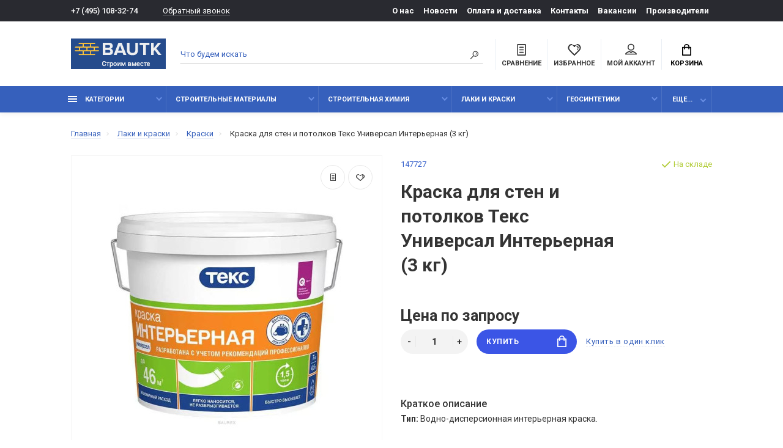

--- FILE ---
content_type: text/html; charset=utf-8
request_url: https://bautk.ru/kraska-dlya-sten-i-potolkov-teks-universal-interernaya-3-kg/
body_size: 24751
content:
<!doctype html>
<html dir="ltr" lang="ru">
  <head>
    <meta charset="utf-8">
	<meta name="viewport" content="width=device-width, initial-scale=1, shrink-to-fit=no">
	<meta name="format-detection" content="telephone=no">
	<meta name="MobileOptimized" content="380">
    <base href="https://bautk.ru/">
    <title>Краска для стен и потолков Текс Универсал Интерьерная (3 кг) купить оптом в Москве</title>
    <meta name="theme-color" content="#3660BC">
    <meta name="format-detection" content="telephone=no">
    <meta http-equiv="X-UA-Compatible" content="IE=Edge">
 
		<meta name="description" content="Краска для стен и потолков Текс Универсал Интерьерная (3 кг) купить с доставкой по Москве и области. Официальный поставщик – низкие цены и гарантия качества. Оптом и в розницу.">
 
 
 
 
		<meta name="yandex-verification" content="26e5c2e480899dd5">
 
 
 
 
 
		<meta property="og:title" content="Краска для стен и потолков Текс Универсал Интерьерная (3 кг) купить оптом в Москве " />
		<meta property="og:type" content="website">
		<meta property="og:url" content="https://bautk.ru/kraska-dlya-sten-i-potolkov-teks-universal-interernaya-3-kg/">
 
		<meta property="og:image" content="https://bautk.ru/image/cache/catalog/product/kraska_dlya_sten_i_potolkov_teks_universal_interernaya_3_kg-380x380.jpg">
 
		<meta property="og:site_name" content="bautk.ru">
 

	<link rel="stylesheet" href="catalog/view/theme/technics/css/fontawesome/4.7.0/css/font-awesome.min.css?v1.4.1">
	<link rel="stylesheet" href="catalog/view/theme/technics/css/bootstrap/4.4.1/bootstrap.min.css?v1.4.1">
	<link rel="stylesheet" href="catalog/view/theme/technics/css/app.min.css?v1.4.1">
	<link rel="stylesheet" href="https://fonts.googleapis.com/css2?family=Roboto:ital,wght@0,300;0,400;0,500;0,700;1,300;1,400;1,500;1,700&display=swap" media="screen and (min-width: 767px)">
 
<style>
:root {font-size: 10px; } @media (max-width: 479px) {:root {font-size: 9px; }}
.app {overflow: hidden;position: relative;min-height: 100%;}
body {font: 400 1.4rem/1.714 "Roboto", Helvetica, Arial, als_rublregular, sans-serif;}
button,input,optgroup,select,textarea,.fancybox-container {font-family: "Roboto", Helvetica, Arial, als_rublregular, sans-serif;}


 
@media (min-width: 992px) {
.container-fluid {max-width: 85%;}
.slides--width-container {max-width: calc(85% - 4.0rem);}
}
@media (min-width: 1200px) {
.slides .slick-prev {margin: 0 0 0 calc(-85%/2);} 
.slides .slick-next {margin: 0 calc(-85%/2) 0 0;}
}
	
@media (max-width: 991px) {
/* Правки шрифтов на 12+ для Яндекс */
.nav, .nav__list-menu, .breadcrumbs, .options__link, .options__btn, .products__status, .products__item-category, .products__tabs-btn, .nav-categories__menu, .footer__phone, .nav-categories__heading, .subsc__btn, .footer__social, .products__info, .products__info-dl dt {
font-size: 1.4rem;
}
}
.details__info-dl dt {
color: #747474;
}
/* Отступ футера в админке для удобства с выпадающим списком */
#footer {
margin-bottom: 300px;
}
/* Исправление отображение картинок категорий на мобилках*/
.category__item-image > img {
height: auto;
}

/*Доп. цена или артикул  */

.sku__id {
color: #3660cb;
}
.products--recomended {
    padding: 7rem 0 11rem;
}
img {
    max-width: 100%;
    max-height: 100%;
}
.col-lg-3 {
    margin-bottom: 4rem;
}
#filter_vier .title_filter {
    font-weight: 500;
} 

.simple-content .checkout-heading,.checkout-heading-button a {
color: #; }
.checkout-heading-button a:hover{
color: #;
}
.simple-content .button,.simple-content .button:not(:disabled):not(.disabled):active {
background: #;
border-color: #;
}
			
	
</style>
 
		<link href="https://bautk.ru/kraska-dlya-sten-i-potolkov-teks-universal-interernaya-3-kg/" rel="canonical">
 
		<link href="https://bautk.ru/image/catalog/common/logo/fav.png" rel="icon">
 
 
		<script src="catalog/view/javascript/technics/plugins.min.js?v1.4.1"></script>
		 
		<script src="catalog/view/javascript/technics/bootstrap/4.4.1/bootstrap.min.js?v1.4.1"></script>
		<script src="catalog/view/javascript/technics/app.min.js?v1.4.1"></script>
 
 

 

 
<!-- Yandex.Metrika counter -->
<script type="text/javascript" >
   (function(m,e,t,r,i,k,a){m[i]=m[i]||function(){(m[i].a=m[i].a||[]).push(arguments)};
   m[i].l=1*new Date();k=e.createElement(t),a=e.getElementsByTagName(t)[0],k.async=1,k.src=r,a.parentNode.insertBefore(k,a)})
   (window, document, "script", "https://mc.yandex.ru/metrika/tag.js", "ym");

   ym(52795081, "init", {
        clickmap:true,
        trackLinks:true,
        accurateTrackBounce:true,
        ecommerce:"dataLayer"
   });
</script>
<noscript><div><img src="https://mc.yandex.ru/watch/52795081" style="position:absolute; left:-9999px;" alt="" /></div></noscript>
<!-- /Yandex.Metrika counter --> 
 
<!-- Global site tag (gtag.js) - Google Analytics -->
<script async src="https://www.googletagmanager.com/gtag/js?id=UA-144962550-1"></script>
<script>
  window.dataLayer = window.dataLayer || [];
  function gtag(){dataLayer.push(arguments);}
  gtag('js', new Date());

  gtag('config', 'UA-144962550-1');
</script>
 
 

 
		<meta property="yandex_metric" content="52795081">
 

  </head>
  <body class="page-homepage">
    <div class="app app--v4">
      <!-- Popups :: Start-->
	  <!--noindex-->
      <div class="popup popup--570" style="display: none;" id="signin">
        <button class="popup__close" data-fancybox-close>
          <svg class="icon-close">
            <use xlink:href="catalog/view/theme/technics/sprites/sprite.svg#icon-close"></use>
          </svg>
        </button>
        <div class="signin">
          <div class="row">
            <div class="col-12 col-md-12">
              <div class="signin__head"><span class="signin__title">Авторизация</span></div>
              <div class="signin__body">
                <form action="https://bautk.ru/login/" enctype="multipart/form-data" id="loginform" method="post">
                  <label class="ui-label">Электронная почта</label>
                  <div class="ui-field">
                    <input class="ui-input" type="email" name="email" placeholder="Электронная почта" required>
                  </div>
                  <label class="ui-label">Пароль</label>
                  <div class="ui-field">
                    <input class="ui-input" type="password" name="password" placeholder="Пароль" required>
					<a href="https://bautk.ru/forgot-password/">Забыли пароль?</a>
                  </div>
                  <div class="signin__action">
					<button class="btn btn--blue" form="loginform" type="submit">Войти</button>
					<a class="btn btn--link" href="https://bautk.ru/index.php?route=account/simpleregister">Регистрация</a>
                  </div>
                </form>
              </div>
            </div>
          </div>
        </div>
      </div>
	  <!--/noindex-->
      <!-- Popups :: End-->
	        <!-- Header v4 :: Start-->
      <header class="header header--v4">
          <div class="topline">
            <div class="container-fluid">
              <div class="row">
                <div class="col">
				 
	                <div class="phone js-toggle">
						                  <a class="phone__btn" rel="nofollow" href="tel:+74951083274">+7 (495) 108-32-74</a>
											<a class="phone__link js-fancy-popup" href="#inline">Обратный звонок</a>
							<div id="inline" class="popup popup--570" style="display:none;">        <div class="writeus"><span class="writeus__heading">Заказать обратный звонок</span>
          <div class="writeus__form">
			<form class="data-callback">
              <label class="ui-label required">Ваше имя:</label>
              <div class="ui-field">
                <input class="ui-input" type="text" value="" name="name" placeholder="Ваше имя:">
              </div>
              <label class="ui-label required">Ваш телефон:</label>
              <div class="ui-field">
                <input class="ui-input" type="text" value="" name="phone" placeholder="Ваш телефон:">
              </div>
              <label class="ui-label">Комментарий: </label>
              <div class="ui-field">
                <textarea class="ui-textarea" name="comment" cols="30" rows="10" placeholder="Комментарий: "></textarea>
              </div>
			  		 
              <label class="ui-label required">Капча</label>
              <div class="ui-field ">
					<div class="basic-captcha">
						<div class="basic-captcha__input">
							<input type="text" name="captcha" class="input-captcha ui-input" placeholder="Введите код в поле ниже">
						</div>
						<div class="basic-captcha__img">
							<img src="index.php?route=extension/captcha/basic/captcha" alt="" />
						</div>
					</div>
					 
              </div>
		
              <div class="writeus__action">
                <button type="button" class="btn btn--blue contact-send">Отправить</button>
              </div>
				 
            </form>
          </div>
        </div>
</div>
							
					 
	                </div>
					
                </div>
                                <div class="col-auto">
                  <nav class="nav__topline is-hidden is-md-visible">
                    <ul class="nav__topline-menu">
	                   

	                       
	                        
    <li><a class="nav__topline-link" href="https://bautk.ru/about_us/" >О нас</a></li>


    <li><a class="nav__topline-link" href="https://bautk.ru/shopnews/" >Новости</a></li>


    <li><a class="nav__topline-link" href="https://bautk.ru/delivery/" >Оплата и доставка</a></li>


    <li><a class="nav__topline-link" href="https://bautk.ru/contact-us/" >Контакты</a></li>


    <li><a class="nav__topline-link" href="https://bautk.ru/vakansii/" >Вакансии</a></li>


    <li><a class="nav__topline-link" href="https://bautk.ru/brands/" >Производители</a></li>


	                                        
	 
	                                    	
                    </ul>
                  </nav>
                </div>
                              </div>
            </div>
          </div>
        <div class="topbar">
          <div class="container-fluid">
            <div class="row">
              <div class="col col-xl-2">
                <div class="logo">
					 
						<a href="https://bautk.ru/"><img src="https://bautk.ru/image/catalog/common/logo/logo_old.png" title="bautk.ru" alt="bautk.ru"></a>
						 
				</div>
              </div>

              <div class="col-hidden col-md-visible col">
                <div class="search js-search">
                    <button class="search__btn">
                      <svg class="icon-search">
                        <use xlink:href="catalog/view/theme/technics/sprites/sprite.svg#icon-search"></use>
                      </svg>
                    </button>
                    <div class="search__wrapper">
                      <div class="search__wrapper-in">
						<button class="search__send">
                          <svg class="icon-search">
                            <use xlink:href="catalog/view/theme/technics/sprites/sprite.svg#icon-search"></use>
                          </svg>
						</button>
                        <button class="search__close">
                          <svg class="icon-close">
                            <use xlink:href="catalog/view/theme/technics/sprites/sprite.svg#icon-close"></use>
                          </svg>
                        </button>
                        <input class="search__input js-search-input" name="search" value="" type="search" placeholder="Что будем искать">
                      </div>
                    </div>
                </div>
              </div>
              <div class="col-auto">
                <div class="ctrl-v4">
				<span id="compare">
					<a class="ctrl-v4__btn" href="https://bautk.ru/compare-products/">
						<svg class="icon-compare">
							<use xlink:href="catalog/view/theme/technics/sprites/sprite.svg#icon-compare"></use>
						</svg><span>Сравнение</span>
											</a>

				</span>
				<span id="wish">
					<a class="ctrl-v4__btn" href="https://bautk.ru/wishlist/">
						<svg class="icon-bookmarks">
							<use xlink:href="catalog/view/theme/technics/sprites/sprite.svg#icon-bookmarks"></use>
						</svg><span>Избранное</span>
											</a>

				</span>
				<div class="ctrl ctrl-v4__btn">
				 
                  <div class="acc js-toggle">
                    <a class="acc__btn js-fancy-popup" href="#signin">
                      <svg class="icon-user">
                        <use xlink:href="catalog/view/theme/technics/sprites/sprite.svg#icon-user"></use>
                      </svg>Мой аккаунт
                    </a>
                  </div>
				

                </div>
                </div>
              </div>
              <div class="col-auto">
                <div class="cart js-toggle js-cart-call" id="cart">
                  <button class="cart__btn js-toggle-btn">
                    <svg class="icon-cart">
                      <use xlink:href="catalog/view/theme/technics/sprites/sprite.svg#icon-cart"></use>
                    </svg>
					<span id="cart-total">
										</span>
					Корзина
                  </button>
			  <div class="cart__dropdown js-toggle-dropdown">
                    <div class="cart__head">
                      <button class="cart__back js-toggle-close">
                        <svg class="icon-back">
                          <use xlink:href="catalog/view/theme/technics/sprites/sprite.svg#icon-back"></use>
                        </svg>
                      </button><span class="cart__heading">Корзина</span>
                      <button class="cart__clear" onclick="cart.clear();" style="display: none;">
                        <svg class="icon-clear">
                          <use xlink:href="catalog/view/theme/technics/sprites/sprite.svg#icon-clear"></use>
                        </svg>Очистить
                      </button>
                    </div>
                    <div class="cart__body">
                      <div class="cart__scroll">
                        <div class="alerts">
                                                  </div>
					  					  <ul class="cart__list">
					    <li><div class="cart__item"><p>Ваша корзина пуста!</p></div></li>
					  </ul>
					                        </div>
                    </div>
                    <div class="cart__foot" style="display: none;">
                      <div class="row">
                        <div class="col-5"><a class="btn btn--link" href="https://bautk.ru/cart/">Корзина покупок</a></div>
                        <div class="col-7"><a class="btn btn--blue" href="https://bautk.ru/index.php?route=checkout/simplecheckout">Оформление заказа</a>
												<a class="btn btn--link js-fancy-popup-cart" href="#popup-buy-click-cc" data-typefrom="cart-popup" data-for="">Быстрый заказ</a>
												</div>
                      </div>
                    </div>
                  </div>
				  
		 
		  <div class="popup popup--570" style="display: none;" id="popup-buy-click-cc">
			<button class="popup__close" data-fancybox-close>
			  <svg class="icon-close">
				<use xlink:href="catalog/view/theme/technics/sprites/sprite.svg#icon-close"></use>
			  </svg>
			</button>
			<div class="writeus"><span class="writeus__heading">Быстрый заказ</span>
			  <div class="writeus__form">
				 
	<label class="ui-label required" >Имя</label>
	<div class="ui-field" >
		<input class="ui-input" type="text" placeholder="Имя" value=""    name="name">
	</div>

	<label class="ui-label required" >Телефон</label>
	<div class="ui-field" >
		<input class="ui-input" type="text" placeholder="Телефон" value=""  name="phone">
	</div>

	<label class="ui-label" style="display:none;">E-Mail</label>
	<div class="ui-field" style="display:none;">
		<input class="ui-input" type="text" placeholder=" E-Mail" value=""  name="email">
	</div>

	<label class="ui-label" >Комментарий</label>
	<div class="ui-field" >
		<textarea class="ui-textarea" rows="5" placeholder="Комментарий" name="comment"></textarea>
	</div>

						 
              <label class="ui-label required">Капча</label>
              <div class="ui-field ">
					<div class="basic-captcha">
						<div class="basic-captcha__input">
							<input type="text" name="captcha" class="input-captcha ui-input" placeholder="Введите код в поле ниже">
						</div>
						<div class="basic-captcha__img">
							<img src="index.php?route=extension/captcha/basic/captcha" alt="" />
						</div>
					</div>
					 
              </div>
		
				  <div class="writeus__action">
					<button type="button" class="btn btn--blue js-btn-add-cart-fast-custom quickbuy-send" onclick="cart.add2cartFast($('#popup-buy-click-cc input,#popup-buy-click-cc textarea'));">Отправить заказ</button>
					<input name="redirect"  value="1" class="fast-redirect" type="hidden">
				  </div>
				 
			  </div>
			</div>
		  </div>
		                </div>
              </div> 
            </div>
          </div>
        </div>
        <nav class="nav ">
          <div class="container-fluid">
            <div class="nav__mobile">
              <ul class="nav__menu">
                <li><a class="nav__link nav__link--arrow" href="#">
                    <svg class="icon-toggle">
                      <use xlink:href="catalog/view/theme/technics/sprites/sprite.svg#icon-toggle"></use>
                    </svg>Меню</a>
                  <div class="nav__dropdown nav__dropdown--list">
                    <div class="nav__list">
                      <div class="nav__list-head">
                        <button class="nav__list-close">
                          <svg class="icon-back">
                            <use xlink:href="catalog/view/theme/technics/sprites/sprite.svg#icon-back"></use>
                          </svg>
                        </button><b class="nav__list-heading">Категории</b>
                      </div>
                      <div class="nav__list-body">
                        <ul class="nav__list-menu"></ul>
                      </div>
                    </div>
                  </div>
                </li>
              </ul>
            </div>
            <div class="nav__priority">
              <ul class="nav__menu js-priority" data-text-more="Еще...">
 
                <!-- MAIN NAV  -->
				                  <!-- MAIN NAV Vertical  -->
                <li><a class="nav__link nav__link--arrow" >
                    <svg class="icon-toggle">
                      <use xlink:href="catalog/view/theme/technics/sprites/sprite.svg#icon-toggle"></use>
                    </svg> Категории  </a>
                  <div class="nav__dropdown">
                    <div class="nav__list">
                      <div class="nav__list-head">
                        <button class="nav__list-close">
                          <svg class="icon-back">
                            <use xlink:href="catalog/view/theme/technics/sprites/sprite.svg#icon-back"></use>
                          </svg>
                        </button><b class="nav__list-heading">Категории</b>
                      </div>
                      <div class="nav__list-body">
                        <ul class="nav__list-menu">
                                           
                           
   
    	
     

        

                  <li><a class="nav__list-link nav__list-link--arrow" href="https://bautk.ru/blagoustroystvo/">Благоустройство</a>
                            <div class="nav__list-dropdown nav__list-dropdown--full ">
                              <div class="nav__group">
                                <div class="row">
                                 							      <div class="col-xl-12">
							     										<div class="row">
									  										  										  <div class="col-4 col-lg-3" style="-ms-flex: 0 0 50%;flex: 0 0 50%;max-width: 50%;">
										 
											<a class="nav__group-title" href="https://bautk.ru/blagoustroystvo/voronki/">Воронки дренажные</a>
										   
											
										  										 
											<a class="nav__group-title" href="https://bautk.ru/blagoustroystvo/gazonnye_reshetki/">Газонные решетки</a>
										   
											
										  																				  </div>
									  										  										  <div class="col-4 col-lg-3" style="-ms-flex: 0 0 50%;flex: 0 0 50%;max-width: 50%;">
										 
											<a class="nav__group-title" href="https://bautk.ru/blagoustroystvo/lotki/">Лотки водоотводные и аксессуары к ним</a>
										                                     
											<ul class="nav__group-menu">
												  													<li><a class="nav__group-link" href="https://bautk.ru/blagoustroystvo/lotki/peskouloviteli/">Пескоуловители</a></li>
												  													<li><a class="nav__group-link" href="https://bautk.ru/blagoustroystvo/lotki/reshyotki-dlya-vodootvodnyh-lotkov/">Решётки для водоотводных лотков</a></li>
												  													<li><a class="nav__group-link" href="https://bautk.ru/blagoustroystvo/lotki/fiksatory-i-zaglushki-dlya-lotkov/">Фиксаторы и заглушки для лотков</a></li>
												  												  
												  											</ul>
										  										 
											<a class="nav__group-title" href="https://bautk.ru/blagoustroystvo/protivogololednye_reagenty/">Противогололёдные реагенты</a>
										                                     
											<ul class="nav__group-menu">
												  													<li><a class="nav__group-link" href="https://bautk.ru/blagoustroystvo/protivogololednye_reagenty/reagenty_husky/">Реагенты HUSKY</a></li>
												  													<li><a class="nav__group-link" href="https://bautk.ru/blagoustroystvo/protivogololednye_reagenty/sol_tehnik/">Соль техническая</a></li>
												  												  
												  											</ul>
										  																				  </div>
									  										</div>
								  </div>
								  

					                                </div>
                              </div>
                            </div>
                          </li>
                  

     
   
   
    	
     

        

                  <li><a class="nav__list-link nav__list-link--arrow" href="https://bautk.ru/geosintetiki/">Геосинтетики</a>
                            <div class="nav__list-dropdown nav__list-dropdown--full ">
                              <div class="nav__group">
                                <div class="row">
                                 							      <div class="col-xl-12">
							     										<div class="row">
									  										  										  <div class="col-4 col-lg-3" style="-ms-flex: 0 0 100%;flex: 0 0 100%;max-width: 100%;">
										 
											<a class="nav__group-title" href="https://bautk.ru/geosintetiki/aksessuary-dlya-profilirovannyh-membran/">Аксессуары для профилированных мембран</a>
										   
											
										  										 
											<a class="nav__group-title" href="https://bautk.ru/geosintetiki/georeshetki/">Георешетки</a>
										   
											
										  										 
											<a class="nav__group-title" href="https://bautk.ru/geosintetiki/geotekstil/">Геотекстиль</a>
										   
											
										  										 
											<a class="nav__group-title" href="https://bautk.ru/geosintetiki/drenazhnye-membrany/">Дренажные мембраны</a>
										   
											
										  										 
											<a class="nav__group-title" href="https://bautk.ru/geosintetiki/zashitnye-membrany/">Защитные мембраны</a>
										   
											
										  										 
											<a class="nav__group-title" href="https://bautk.ru/geosintetiki/profilirovannye-membrany/">Профилированные мембраны</a>
										   
											
										  																				  </div>
									  										</div>
								  </div>
								  

					                                </div>
                              </div>
                            </div>
                          </li>
                  

     
   
   
    	
     

        

                  <li><a class="nav__list-link nav__list-link--arrow" href="https://bautk.ru/gidroizolyacionnye-shponki-akvastop/">Гидрошпонки АКВАСТОП</a>
                            <div class="nav__list-dropdown nav__list-dropdown--full ">
                              <div class="nav__group">
                                <div class="row">
                                 							      <div class="col-xl-12">
							     										<div class="row">
									  										  										  <div class="col-4 col-lg-3" style="-ms-flex: 0 0 33.333333333333%;flex: 0 0 33.333333333333%;max-width: 33.333333333333%;">
										 
											<a class="nav__group-title" href="https://bautk.ru/gidroizolyacionnye-shponki-akvastop/dv/">ДВ деформационные внутренние гидрошпонки</a>
										   
											
										  										 
											<a class="nav__group-title" href="https://bautk.ru/gidroizolyacionnye-shponki-akvastop/dvs/">ДВС внутренняя гидрошпонка с крепёжными элементами</a>
										   
											
										  										 
											<a class="nav__group-title" href="https://bautk.ru/gidroizolyacionnye-shponki-akvastop/dz-deformacionnaya-zashitnaya-shponka/">ДЗ деформационная защитная шпонка</a>
										   
											
										  										 
											<a class="nav__group-title" href="https://bautk.ru/gidroizolyacionnye-shponki-akvastop/dzs/">ДЗС заделочные п – образные гидрошпонки</a>
										   
											
										  										 
											<a class="nav__group-title" href="https://bautk.ru/gidroizolyacionnye-shponki-akvastop/do-deformacionnaya-opalubochnaya-gidroshponka/">ДО деформационная опалубочная гидрошпонка</a>
										   
											
										  										 
											<a class="nav__group-title" href="https://bautk.ru/gidroizolyacionnye-shponki-akvastop/dom/">ДОМ гидрошпонки опалубочные для деформационных швов</a>
										   
											
										  																				  </div>
									  										  										  <div class="col-4 col-lg-3" style="-ms-flex: 0 0 33.333333333333%;flex: 0 0 33.333333333333%;max-width: 33.333333333333%;">
										 
											<a class="nav__group-title" href="https://bautk.ru/gidroizolyacionnye-shponki-akvastop/dos/">ДОС внешняя гидрошпонка с крепежными элементами</a>
										   
											
										  										 
											<a class="nav__group-title" href="https://bautk.ru/gidroizolyacionnye-shponki-akvastop/dr-remontnye-gidroshponki/">ДР ремонтные гидрошпонки</a>
										   
											
										  										 
											<a class="nav__group-title" href="https://bautk.ru/gidroizolyacionnye-shponki-akvastop/instrument-dlya-montazha-gidroshponok/">Инструмент для монтажа гидрошпонок</a>
										   
											
										  										 
											<a class="nav__group-title" href="https://bautk.ru/gidroizolyacionnye-shponki-akvastop/profil-nabuhayushij-akvastop/">Профиль набухающий АКВАСТОП</a>
										   
											
										  										 
											<a class="nav__group-title" href="https://bautk.ru/gidroizolyacionnye-shponki-akvastop/svg-gidroshponki-dlya-konstrukcii-stena-v-grunte/">СВГ гидрошпонки для конструкции &quot;Стена в грунте&quot;</a>
										   
											
										  										 
											<a class="nav__group-title" href="https://bautk.ru/gidroizolyacionnye-shponki-akvastop/sistema-akvastop-inzhekto/">Система АКВАСТОП  ИНЖЕКТО</a>
										   
											
										  																				  </div>
									  										  										  <div class="col-4 col-lg-3" style="-ms-flex: 0 0 33.333333333333%;flex: 0 0 33.333333333333%;max-width: 33.333333333333%;">
										 
											<a class="nav__group-title" href="https://bautk.ru/gidroizolyacionnye-shponki-akvastop/tarakan/">ТАРАКАН внутренняя гидрошпонка для деформационных швов</a>
										   
											
										  										 
											<a class="nav__group-title" href="https://bautk.ru/gidroizolyacionnye-shponki-akvastop/thz-gidroshponki-universalnye-zmejka/">ТХЗ гидрошпонки универсальные &quot;Змейка&quot;</a>
										   
											
										  										 
											<a class="nav__group-title" href="https://bautk.ru/gidroizolyacionnye-shponki-akvastop/uv-gidroshponka-dlya-germetizacii/">УВ гидрошпонка для герметизации усадочных швов</a>
										   
											
										  										 
											<a class="nav__group-title" href="https://bautk.ru/gidroizolyacionnye-shponki-akvastop/hv-vnutrennie-gidroshponki-dlya-holodnyh-shvov/">ХВ внутренние гидрошпонки для холодных швов</a>
										   
											
										  										 
											<a class="nav__group-title" href="https://bautk.ru/gidroizolyacionnye-shponki-akvastop/hvn/">ХВН гидрошпонки специальные для холодных швов</a>
										   
											
										  										 
											<a class="nav__group-title" href="https://bautk.ru/gidroizolyacionnye-shponki-akvastop/ho/">ХО внешние опалубочные гидрошпонки</a>
										   
											
										  										 
											<a class="nav__group-title" href="https://bautk.ru/gidroizolyacionnye-shponki-akvastop/hom/">ХОМ гидрошпонки для устройства рабочих холодных швов</a>
										   
											
										  																				  </div>
									  										</div>
								  </div>
								  

					                                </div>
                              </div>
                            </div>
                          </li>
                  

     
   
   
    	
     

        

                  <li><a class="nav__list-link nav__list-link--arrow" href="https://bautk.ru/dilatacionnye-ustrojstva-akvastop/">Дилатационные устройства АКВАСТОП</a>
                            <div class="nav__list-dropdown nav__list-dropdown--full ">
                              <div class="nav__group">
                                <div class="row">
                                 							      <div class="col-xl-12">
							     										<div class="row">
									  										  										  <div class="col-4 col-lg-3" style="-ms-flex: 0 0 25%;flex: 0 0 25%;max-width: 25%;">
										 
											<a class="nav__group-title" href="https://bautk.ru/dilatacionnye-ustrojstva-akvastop/dva-dilatacionnye-ustrojstva-akvastop/">ДВА дилатационные устройства Аквастоп</a>
										   
											
										  										 
											<a class="nav__group-title" href="https://bautk.ru/dilatacionnye-ustrojstva-akvastop/dvs-zakladnoe-dilatacionnoe-ustrojstvo-akvastop/">ДВС дилатационные устройства Аквастоп </a>
										   
											
										  										 
											<a class="nav__group-title" href="https://bautk.ru/dilatacionnye-ustrojstva-akvastop/dgk-dekorativnye-dilatacionnye-ustrojstva-akvastop/">ДГК декоративные дилатационные устройства Аквастоп</a>
										                                     
											<ul class="nav__group-menu">
												  													<li><a class="nav__group-link" href="https://bautk.ru/dilatacionnye-ustrojstva-akvastop/dgk-dekorativnye-dilatacionnye-ustrojstva-akvastop/dgk-0-nakladnye-dilatacionnye-ustrojstva-akvastop/">ДГК – 0 накладные дилатационные устройства Аквастоп </a></li>
												  													<li><a class="nav__group-link" href="https://bautk.ru/dilatacionnye-ustrojstva-akvastop/dgk-dekorativnye-dilatacionnye-ustrojstva-akvastop/dgk-0-ugl-nakladnye-dilatacionnye-ustrojstva-akvastop/">ДГК – 0 – УГЛ накладные дилатационные устройства Аквастоп</a></li>
												  													<li><a class="nav__group-link" href="https://bautk.ru/dilatacionnye-ustrojstva-akvastop/dgk-dekorativnye-dilatacionnye-ustrojstva-akvastop/dgk-15-zakladnye-dilatacionnye-ustrojstva-akvastop/">ДГК – 15 закладные дилатационные устройства Аквастоп </a></li>
												  													<li><a class="nav__group-link" href="https://bautk.ru/dilatacionnye-ustrojstva-akvastop/dgk-dekorativnye-dilatacionnye-ustrojstva-akvastop/dgk-15-ugl-sh-zakladnye-dilatacionnye-ustrojstva-akvastop/">ДГК – 15 – УГЛ.Ш закладные дилатационные устройства Аквастоп </a></li>
												  													<li><a class="nav__group-link" href="https://bautk.ru/dilatacionnye-ustrojstva-akvastop/dgk-dekorativnye-dilatacionnye-ustrojstva-akvastop/dgk-2-nakladnye-dilatacionnye-ustrojstva-akvaspop/">ДГК – 2 накладные дилатационные устройства Аквастоп</a></li>
												  													<li><a class="nav__group-link" href="https://bautk.ru/dilatacionnye-ustrojstva-akvastop/dgk-dekorativnye-dilatacionnye-ustrojstva-akvastop/dgk-2-ugl-020-nakladnye-dilatacionnye-ustrojstva-akvastop/">ДГК – 2 – УГЛ накладные дилатационные устройства Аквастоп </a></li>
												  													<li><a class="nav__group-link" href="https://bautk.ru/dilatacionnye-ustrojstva-akvastop/dgk-dekorativnye-dilatacionnye-ustrojstva-akvastop/dgk-fas-fasadnye-dilatacionnye-ustrojstva-akvastop/">ДГК – ФАС фасадные дилатационные устройства Аквастоп </a></li>
												  												  
												  											</ul>
										  										 
											<a class="nav__group-title" href="https://bautk.ru/dilatacionnye-ustrojstva-akvastop/dpv-dilatacionnye-ustrojstva-akvastop/">ДПВ дилатационные устройства АКВАСТОП</a>
										   
											
										  										 
											<a class="nav__group-title" href="https://bautk.ru/dilatacionnye-ustrojstva-akvastop/dpp-dilatacionnye-ustrojstva-akvastop/">ДПП дилатационные устройства АКВАСТОП</a>
										   
											
										  																				  </div>
									  										  										  <div class="col-4 col-lg-3" style="-ms-flex: 0 0 25%;flex: 0 0 25%;max-width: 25%;">
										 
											<a class="nav__group-title" href="https://bautk.ru/dilatacionnye-ustrojstva-akvastop/dps-dilatacionnye-ustrojstva-akvastop/">ДПС дилатационные устройства АКВАСТОП</a>
										                                     
											<ul class="nav__group-menu">
												  													<li><a class="nav__group-link" href="https://bautk.ru/dilatacionnye-ustrojstva-akvastop/dps-dilatacionnye-ustrojstva-akvastop/dps-0-020-nakladnye-dilatacionnye-ustrojstva-akvastop/">ДПС – 0/020 накладные дилатационные устройства Аквастоп </a></li>
												  													<li><a class="nav__group-link" href="https://bautk.ru/dilatacionnye-ustrojstva-akvastop/dps-dilatacionnye-ustrojstva-akvastop/dps-0-050-nakladnye-dilatacionnye-ustrojstva-akvastop/">ДПС – 0/050 накладные дилатационные устройства Аквастоп</a></li>
												  													<li><a class="nav__group-link" href="https://bautk.ru/dilatacionnye-ustrojstva-akvastop/dps-dilatacionnye-ustrojstva-akvastop/dps-0-070/">ДПС – 0/070 накладные дилатационные устройства Аквастоп</a></li>
												  												  
												  											</ul>
										  										 
											<a class="nav__group-title" href="https://bautk.ru/dilatacionnye-ustrojstva-akvastop/dpsh-dilatacionnye-ustrojstva-akvastop/">ДПШ дилатационные устройства АКВАСТОП</a>
										                                     
											<ul class="nav__group-menu">
												  													<li><a class="nav__group-link" href="https://bautk.ru/dilatacionnye-ustrojstva-akvastop/dpsh-dilatacionnye-ustrojstva-akvastop/dpsh-30-zakladnye-dilatacionnye-ustrojstva-akvastop/">ДПШ – 30 закладные дилатационные устройства Аквастоп (алюминий)</a></li>
												  													<li><a class="nav__group-link" href="https://bautk.ru/dilatacionnye-ustrojstva-akvastop/dpsh-dilatacionnye-ustrojstva-akvastop/dpsh-30-zakladnye-dilatacionnye-ustrojstva-akvastop-stal/">ДПШ – 30 закладные дилатационные устройства Аквастоп (сталь)</a></li>
												  													<li><a class="nav__group-link" href="https://bautk.ru/dilatacionnye-ustrojstva-akvastop/dpsh-dilatacionnye-ustrojstva-akvastop/dpsh-50-zakladnye-dilatacionnye-ustrojstva-akvastop-alyuminij/">ДПШ – 50 закладные дилатационные устройства Аквастоп (алюминий)</a></li>
												  													<li><a class="nav__group-link" href="https://bautk.ru/dilatacionnye-ustrojstva-akvastop/dpsh-dilatacionnye-ustrojstva-akvastop/dpsh-50-zakladnye-dilatacionnye-ustrojstva-akvastop-stal/">ДПШ – 50 закладные дилатационные устройства Аквастоп (сталь)</a></li>
												  												  
												  											</ul>
										  										 
											<a class="nav__group-title" href="https://bautk.ru/dilatacionnye-ustrojstva-akvastop/dsha-dilatacionnye-ustrojstva-akvastop/">ДША дилатационные устройства АКВАСТОП</a>
										                                     
											<ul class="nav__group-menu">
												  													<li><a class="nav__group-link" href="https://bautk.ru/dilatacionnye-ustrojstva-akvastop/dsha-dilatacionnye-ustrojstva-akvastop/dsha-75-025zakladnoe-dilatacionnoe-ustrojstvo-akvastop/"> ДША – 75 закладное дилатационное устройство Аквастоп</a></li>
												  													<li><a class="nav__group-link" href="https://bautk.ru/dilatacionnye-ustrojstva-akvastop/dsha-dilatacionnye-ustrojstva-akvastop/dsha-0-nakladnye/">ДША – 0 накладные дилатационные устройства АКВАСТОП</a></li>
												  													<li><a class="nav__group-link" href="https://bautk.ru/dilatacionnye-ustrojstva-akvastop/dsha-dilatacionnye-ustrojstva-akvastop/dsha-15-zakladnye-dilatacionnye-ustrojstva-akvastop/">ДША – 15 закладные дилатационные устройства Аквастоп</a></li>
												  													<li><a class="nav__group-link" href="https://bautk.ru/dilatacionnye-ustrojstva-akvastop/dsha-dilatacionnye-ustrojstva-akvastop/dsha-30-zakladnye-dilatacionnye-ustrojstva-akvastop/">ДША – 30 закладные дилатационные устройства Аквастоп </a></li>
												  													<li><a class="nav__group-link" href="https://bautk.ru/dilatacionnye-ustrojstva-akvastop/dsha-dilatacionnye-ustrojstva-akvastop/dsha-50-zakladnye-dilatacionnye-ustrojstva-akvastop/">ДША – 50 закладные дилатационные устройства Аквастоп </a></li>
												  												  
												  											</ul>
										  										 
											<a class="nav__group-title" href="https://bautk.ru/dilatacionnye-ustrojstva-akvastop/dsha-t/">ДША. Т дилатационные устройства АКВАСТОП</a>
										                                     
											<ul class="nav__group-menu">
												  													<li><a class="nav__group-link" href="https://bautk.ru/dilatacionnye-ustrojstva-akvastop/dsha-t/dsha-t-0/">ДША.Т – 0 накладные дилатационные устройства АКВАСТОП</a></li>
												  													<li><a class="nav__group-link" href="https://bautk.ru/dilatacionnye-ustrojstva-akvastop/dsha-t/dsha-t-30-zakladnoe-dilatacionnoe-ustrojstvo-akvastop/">ДША.Т – 30 закладные дилатационные устройства Аквастоп </a></li>
												  													<li><a class="nav__group-link" href="https://bautk.ru/dilatacionnye-ustrojstva-akvastop/dsha-t/dsha-t-50-zakladnoe-dilatacionnoe-ustrojstvo-akvastop/">ДША.Т – 50 закладное дилатационное устройство Аквастоп </a></li>
												  													<li><a class="nav__group-link" href="https://bautk.ru/dilatacionnye-ustrojstva-akvastop/dsha-t/dsha-t-70-zakladnoe-dilatacionnoe-ustrojstvo-akvastop/">ДША.Т – 70 закладные дилатационные устройства Аквастоп </a></li>
												  													<li><a class="nav__group-link" href="https://bautk.ru/dilatacionnye-ustrojstva-akvastop/dsha-t/dsha-t-85-zakladnye-dilatacionnye-ustrojstva-akvastop/">ДША.Т – 85 закладные дилатационные устройства Аквастоп </a></li>
												  												  
												  											</ul>
										  										 
											<a class="nav__group-title" href="https://bautk.ru/dilatacionnye-ustrojstva-akvastop/dsha-tc-dilatacionnye-ustrojstva-akvastop/">ДША.ТC дилатационные устройства Аквастоп </a>
										   
											
										  																				  </div>
									  										  										  <div class="col-4 col-lg-3" style="-ms-flex: 0 0 25%;flex: 0 0 25%;max-width: 25%;">
										 
											<a class="nav__group-title" href="https://bautk.ru/dilatacionnye-ustrojstva-akvastop/dshv/">ДШВ дилатационные устройства АКВАСТОП</a>
										                                     
											<ul class="nav__group-menu">
												  													<li><a class="nav__group-link" href="https://bautk.ru/dilatacionnye-ustrojstva-akvastop/dshv/dshv-0/">ДШВ – 0 накладные дилатационные устройства АКВАСТОП</a></li>
												  													<li><a class="nav__group-link" href="https://bautk.ru/dilatacionnye-ustrojstva-akvastop/dshv/zakladnoe-dilatacionnoe-ustrojstvo-akvastop-dshv-15/">ДШВ – 15 закладные дилатационные устройства Аквастоп </a></li>
												  													<li><a class="nav__group-link" href="https://bautk.ru/dilatacionnye-ustrojstva-akvastop/dshv/dshv-20-zakladnoe-dilatacionnoe-ustrojstvo-akvastop/">ДШВ – 20 закладные дилатационные устройства Аквастоп </a></li>
												  													<li><a class="nav__group-link" href="https://bautk.ru/dilatacionnye-ustrojstva-akvastop/dshv/dshv-35-zakladnye-dilatacionnye-ustrojstva-akvastop/">ДШВ – 35 закладные дилатационные устройства Аквастоп </a></li>
												  													<li><a class="nav__group-link" href="https://bautk.ru/dilatacionnye-ustrojstva-akvastop/dshv/dshv-50/">ДШВ – 50 закладные дилатационные устройства АКВАСТОП</a></li>
												  												  
												  											</ul>
										  										 
											<a class="nav__group-title" href="https://bautk.ru/dilatacionnye-ustrojstva-akvastop/dshka-dilatacionnye-ustrojstva-akvastop/">ДШКА  дилатационные устройства Аквастоп </a>
										                                     
											<ul class="nav__group-menu">
												  													<li><a class="nav__group-link" href="https://bautk.ru/dilatacionnye-ustrojstva-akvastop/dshka-dilatacionnye-ustrojstva-akvastop/dshka-0-nakladnye-dilatacionnye-ustrojstva-akvastop/">ДШКА – 0 накладные дилатационные устройства Аквастоп </a></li>
												  													<li><a class="nav__group-link" href="https://bautk.ru/dilatacionnye-ustrojstva-akvastop/dshka-dilatacionnye-ustrojstva-akvastop/dshka-16-zakladnoe-dilatacionnoe-ustrojstvo-akvastop/">ДШКА – 16 закладное дилатационное устройство Аквастоп </a></li>
												  													<li><a class="nav__group-link" href="https://bautk.ru/dilatacionnye-ustrojstva-akvastop/dshka-dilatacionnye-ustrojstva-akvastop/dshka-30-zakladnye-dilatacionnye-ustrojstva-akvastop/">ДШКА – 30 закладные дилатационные устройства Аквастоп </a></li>
												  													<li><a class="nav__group-link" href="https://bautk.ru/dilatacionnye-ustrojstva-akvastop/dshka-dilatacionnye-ustrojstva-akvastop/dshka-50-zakladnye-dilatacionnye-ustrojstva-akvastop/">ДШКА – 50 закладные дилатационные устройства Аквастоп </a></li>
												  													<li><a class="nav__group-link" href="https://bautk.ru/dilatacionnye-ustrojstva-akvastop/dshka-dilatacionnye-ustrojstva-akvastop/dshka-ugl/">ДШКА – УГЛ дилатационные устройства на опорах АКВАСТОП</a></li>
												  													<li><a class="nav__group-link" href="https://bautk.ru/dilatacionnye-ustrojstva-akvastop/dshka-dilatacionnye-ustrojstva-akvastop/dshka-fas-dilatacionnye-fasadnye-ustrojstva-akvastop/">ДШКА – ФАС дилатационные фасадные устройства Аквастоп </a></li>
												  													<li><a class="nav__group-link" href="https://bautk.ru/dilatacionnye-ustrojstva-akvastop/dshka-dilatacionnye-ustrojstva-akvastop/dshka-75-zakladnoj-profil-dlya-deformacionnogo-shva/">ДШКА –75 закладные дилатационные устройства Аквастоп  </a></li>
												  												  
												  											</ul>
										  										 
											<a class="nav__group-title" href="https://bautk.ru/dilatacionnye-ustrojstva-akvastop/dshl/">ДШЛ дилатационные устройства АКВАСТОП</a>
										                                     
											<ul class="nav__group-menu">
												  													<li><a class="nav__group-link" href="https://bautk.ru/dilatacionnye-ustrojstva-akvastop/dshl/dshl-0/">ДШЛ – 0 накладные дилатационные устройства АКВАСТОП</a></li>
												  													<li><a class="nav__group-link" href="https://bautk.ru/dilatacionnye-ustrojstva-akvastop/dshl/dshl-15-zakladnye-dilatacionnye-ustrojstva-akvastop/">ДШЛ – 15 закладные дилатационные устройства Аквастоп </a></li>
												  													<li><a class="nav__group-link" href="https://bautk.ru/dilatacionnye-ustrojstva-akvastop/dshl/dshl-30-zakladnye-dilatacionnye-ustrojstva-akvastop/">ДШЛ – 30 закладные дилатационные устройства Аквастоп</a></li>
												  													<li><a class="nav__group-link" href="https://bautk.ru/dilatacionnye-ustrojstva-akvastop/dshl/dshl-50-zakladnye-dilatacionnye-ustrojstva-akvastop/">ДШЛ – 50 закладные дилатационные устройства Аквастоп</a></li>
												  												  
												  											</ul>
										  										 
											<a class="nav__group-title" href="https://bautk.ru/dilatacionnye-ustrojstva-akvastop/dshm-dilatacionnye-ustrojstva-akvastop/">ДШМ дилатационные устройства АКВАСТОП </a>
										   
											
										  										 
											<a class="nav__group-title" href="https://bautk.ru/dilatacionnye-ustrojstva-akvastop/dshn-zakladnye-dilatacionnye-ustrojstva-akvastop/">ДШН дилатационные устройства Аквастоп </a>
										                                     
											<ul class="nav__group-menu">
												  													<li><a class="nav__group-link" href="https://bautk.ru/dilatacionnye-ustrojstva-akvastop/dshn-zakladnye-dilatacionnye-ustrojstva-akvastop/dshn-30-zakladnye-dilatacionnye-ustrojstva-akvastop/">ДШН – 30 закладные дилатационные устройства Аквастоп </a></li>
												  													<li><a class="nav__group-link" href="https://bautk.ru/dilatacionnye-ustrojstva-akvastop/dshn-zakladnye-dilatacionnye-ustrojstva-akvastop/dshn-50-dilatacionnoe-ustrojstvo/">ДШН – 50 закладные дилатационные устройства Аквастоп</a></li>
												  													<li><a class="nav__group-link" href="https://bautk.ru/dilatacionnye-ustrojstva-akvastop/dshn-zakladnye-dilatacionnye-ustrojstva-akvastop/dshn-ugl-zakladnoe-dilatacionnoe-ustrojstvo-akvastop/">ДШН – УГЛ закладные дилатационные устройства Аквастоп </a></li>
												  												  
												  											</ul>
										  																				  </div>
									  										  										  <div class="col-4 col-lg-3" style="-ms-flex: 0 0 25%;flex: 0 0 25%;max-width: 25%;">
										 
											<a class="nav__group-title" href="https://bautk.ru/dilatacionnye-ustrojstva-akvastop/dsho-dilatacionnye-ustrojstva-akvastop/">ДШО дилатационные устройства АКВАСТОП</a>
										                                     
											<ul class="nav__group-menu">
												  													<li><a class="nav__group-link" href="https://bautk.ru/dilatacionnye-ustrojstva-akvastop/dsho-dilatacionnye-ustrojstva-akvastop/dsho-0-nakladnye-dilatacionnye-ustrojstva-akvastop/">ДШО – 0 накладные дилатационные устройства АКВАСТОП</a></li>
												  													<li><a class="nav__group-link" href="https://bautk.ru/dilatacionnye-ustrojstva-akvastop/dsho-dilatacionnye-ustrojstva-akvastop/dsho-24-zakladnye-dilatacionnye-ustrojstva-akvastop/">ДШО – 24 закладные дилатационные устройства Аквастоп </a></li>
												  												  
												  											</ul>
										  										 
											<a class="nav__group-title" href="https://bautk.ru/dilatacionnye-ustrojstva-akvastop/dshs-dekorativnye-dilatacionnye-ustrojstva-akvastop/">ДШС декоративные дилатационные устройства Аквастоп</a>
										                                     
											<ul class="nav__group-menu">
												  													<li><a class="nav__group-link" href="https://bautk.ru/dilatacionnye-ustrojstva-akvastop/dshs-dekorativnye-dilatacionnye-ustrojstva-akvastop/dshs-0-nakladnye-dilatacionnye-ustrojstva-akvastop/">ДШС – 0 накладные дилатационные устройства Аквастоп</a></li>
												  													<li><a class="nav__group-link" href="https://bautk.ru/dilatacionnye-ustrojstva-akvastop/dshs-dekorativnye-dilatacionnye-ustrojstva-akvastop/dshs-0-ugl-nakladnye-dilatacionnye-ustrojstva-akvastop/">ДШС – 0 – УГЛ накладные дилатационные устройства Аквастоп </a></li>
												  													<li><a class="nav__group-link" href="https://bautk.ru/dilatacionnye-ustrojstva-akvastop/dshs-dekorativnye-dilatacionnye-ustrojstva-akvastop/dshs-16-zakladnye-dilatacionnye-ustrojstva-akvastop/">ДШС – 16 закладные дилатационные устройства Аквастоп </a></li>
												  													<li><a class="nav__group-link" href="https://bautk.ru/dilatacionnye-ustrojstva-akvastop/dshs-dekorativnye-dilatacionnye-ustrojstva-akvastop/dshs-16-ugl-sh-zakladnye-dilatacionnye-ustrojstva-akvastop/">ДШС – 16 – УГЛ.Ш закладные дилатационные устройства Аквастоп </a></li>
												  												  
												  											</ul>
										  										 
											<a class="nav__group-title" href="https://bautk.ru/dilatacionnye-ustrojstva-akvastop/profilnyj-uplotnitel-elochka-akvastop/">Профильный уплотнитель Аквастоп</a>
										                                     
											<ul class="nav__group-menu">
												  													<li><a class="nav__group-link" href="https://bautk.ru/dilatacionnye-ustrojstva-akvastop/profilnyj-uplotnitel-elochka-akvastop/elochka-profilnoe-uplotnenie-akvastop/">Елочка профильный уплотнитель Аквастоп </a></li>
												  													<li><a class="nav__group-link" href="https://bautk.ru/dilatacionnye-ustrojstva-akvastop/profilnyj-uplotnitel-elochka-akvastop/elochka-a-profilnyj-uplotnitel-akvastop/">Елочка – А профильный уплотнитель Аквастоп</a></li>
												  												  
												  											</ul>
										  										 
											<a class="nav__group-title" href="https://bautk.ru/dilatacionnye-ustrojstva-akvastop/psa-dekorativnye-dilatacionnye-ustrojstva-akvastop/">ПСА декоративные дилатационные устройства Аквастоп </a>
										                                     
											<ul class="nav__group-menu">
												  													<li><a class="nav__group-link" href="https://bautk.ru/dilatacionnye-ustrojstva-akvastop/psa-dekorativnye-dilatacionnye-ustrojstva-akvastop/psa-nakladnoe-dilatacionnoe-ustrojstvo-akvastop/">ПСА – накладные дилатационные устройства Аквастоп </a></li>
												  													<li><a class="nav__group-link" href="https://bautk.ru/dilatacionnye-ustrojstva-akvastop/psa-dekorativnye-dilatacionnye-ustrojstva-akvastop/psa-ugl-nakladnye-dilatacionnye-ustrojstva-akvastop/">ПСА. УГЛ – накладные дилатационные устройства Аквастоп </a></li>
												  												  
												  											</ul>
										  										 
											<a class="nav__group-title" href="https://bautk.ru/dilatacionnye-ustrojstva-akvastop/dilatacionnye-ustrojstva-akvastop-tpa/">ТПА дилатационные устройства АКВАСТОП</a>
										   
											
										  										 
											<a class="nav__group-title" href="https://bautk.ru/dilatacionnye-ustrojstva-akvastop/dilatacionnye-ustrojstva-akvastop-tpm/">ТПМ дилатационные устройства АКВАСТОП</a>
										   
											
										  																				  </div>
									  										</div>
								  </div>
								  

					                                </div>
                              </div>
                            </div>
                          </li>
                  

     
   
   
    	
     

        

                  <li><a class="nav__list-link nav__list-link--arrow" href="https://bautk.ru/krovelnye-materialy/">Кровельные материалы</a>
                            <div class="nav__list-dropdown nav__list-dropdown--full ">
                              <div class="nav__group">
                                <div class="row">
                                 							      <div class="col-xl-12">
							     										<div class="row">
									  										  										  <div class="col-4 col-lg-3" style="-ms-flex: 0 0 100%;flex: 0 0 100%;max-width: 100%;">
										 
											<a class="nav__group-title" href="https://bautk.ru/krovelnye-materialy/aksessuary-dlya-krovli/">Аксессуары для кровли</a>
										   
											
										  										 
											<a class="nav__group-title" href="https://bautk.ru/krovelnye-materialy/diffuzionnye-membrany/">Диффузионные мембраны</a>
										   
											
										  										 
											<a class="nav__group-title" href="https://bautk.ru/krovelnye-materialy/lenty-i-germetiki/">Ленты и герметики</a>
										   
											
										  										 
											<a class="nav__group-title" href="https://bautk.ru/krovelnye-materialy/rulonnaya-krovlya/">Рулонная кровля</a>
										   
											
										  																				  </div>
									  										</div>
								  </div>
								  

					                                </div>
                              </div>
                            </div>
                          </li>
                  

     
   
   
    	
     

        

                  <li><a class="nav__list-link nav__list-link--arrow" href="https://bautk.ru/laki-i-kraski/">Лаки и краски</a>
                            <div class="nav__list-dropdown nav__list-dropdown--full ">
                              <div class="nav__group">
                                <div class="row">
                                 							      <div class="col-xl-12">
							     										<div class="row">
									  										  										  <div class="col-4 col-lg-3" style="-ms-flex: 0 0 100%;flex: 0 0 100%;max-width: 100%;">
										 
											<a class="nav__group-title" href="https://bautk.ru/laki-i-kraski/gruntovki/">Грунтовка</a>
										   
											
										  										 
											<a class="nav__group-title" href="https://bautk.ru/laki-i-kraski/kraski/">Краски</a>
										                                     
											<ul class="nav__group-menu">
												  													<li><a class="nav__group-link" href="https://bautk.ru/laki-i-kraski/kraski/kraska_akrilovaya/">Краски акриловые</a></li>
												  													<li><a class="nav__group-link" href="https://bautk.ru/laki-i-kraski/kraski/kraska_rezinovaya/">Краски резиновые</a></li>
												  													<li><a class="nav__group-link" href="https://bautk.ru/laki-i-kraski/kraski/kraski_silikonovye/">Краски силиконовые</a></li>
												  													<li><a class="nav__group-link" href="https://bautk.ru/laki-i-kraski/kraski/kraski_fakturnye/">Краски фактурные</a></li>
												  													<li><a class="nav__group-link" href="https://bautk.ru/laki-i-kraski/kraski/kraski-epoksidnye/">Краски эпоксидные</a></li>
												  												  
												  											</ul>
										  										 
											<a class="nav__group-title" href="https://bautk.ru/laki-i-kraski/lak/">Лаки</a>
										   
											
										  										 
											<a class="nav__group-title" href="https://bautk.ru/laki-i-kraski/emali/">Эмали</a>
										   
											
										  																				  </div>
									  										</div>
								  </div>
								  

					                                </div>
                              </div>
                            </div>
                          </li>
                  

     
   
   
    	
     

        

                  <li><a class="nav__list-link nav__list-link--arrow" href="https://bautk.ru/osveshchenie/">Освещение</a>
                            <div class="nav__list-dropdown nav__list-dropdown--full ">
                              <div class="nav__group">
                                <div class="row">
                                 							      <div class="col-xl-12">
							     										<div class="row">
									  										  										  <div class="col-4 col-lg-3" style="-ms-flex: 0 0 100%;flex: 0 0 100%;max-width: 100%;">
										 
											<a class="nav__group-title" href="https://bautk.ru/osveshchenie/arkhitekturnoe_osveshchenie/">Архитектурное освещение, прожекторы</a>
										   
											
										  										 
											<a class="nav__group-title" href="https://bautk.ru/osveshchenie/dekorativnoe_osveshchenie/">Декоративное освещение</a>
										   
											
										  										 
											<a class="nav__group-title" href="https://bautk.ru/osveshchenie/osveshchenie_dlya_azs/">Освещение для АЗС</a>
										   
											
										  										 
											<a class="nav__group-title" href="https://bautk.ru/osveshchenie/osveshchenie_dlya_zhkkh/">Освещение для ЖКХ</a>
										   
											
										  										 
											<a class="nav__group-title" href="https://bautk.ru/osveshchenie/osveshchenie_dlya_parkov_i_skverov/">Освещение для парков и скверов</a>
										   
											
										  										 
											<a class="nav__group-title" href="https://bautk.ru/osveshchenie/ofisnoe_osveshchenie/">Офисное освещение</a>
										   
											
										  										 
											<a class="nav__group-title" href="https://bautk.ru/osveshchenie/promyshlennoe_osveshchenie/">Промышленное освещение</a>
										   
											
										  										 
											<a class="nav__group-title" href="https://bautk.ru/osveshchenie/ulichnoe_osveshchenie/">Уличное освещение</a>
										   
											
										  																				  </div>
									  										</div>
								  </div>
								  

					                                </div>
                              </div>
                            </div>
                          </li>
                  

     
   
   
    	
     

        

                  <li><a class="nav__list-link nav__list-link--arrow" href="https://bautk.ru/plyonki-i-membrany/">Плёнки и мембраны</a>
                            <div class="nav__list-dropdown nav__list-dropdown--full ">
                              <div class="nav__group">
                                <div class="row">
                                 							      <div class="col-xl-12">
							     										<div class="row">
									  										  										  <div class="col-4 col-lg-3" style="-ms-flex: 0 0 100%;flex: 0 0 100%;max-width: 100%;">
										 
											<a class="nav__group-title" href="https://bautk.ru/plyonki-i-membrany/vetrozashita/">Ветрозащита</a>
										   
											
										  										 
											<a class="nav__group-title" href="https://bautk.ru/plyonki-i-membrany/otsechnaya-gidroizolyaciya/">Отсечная гидроизоляция</a>
										   
											
										  										 
											<a class="nav__group-title" href="https://bautk.ru/plyonki-i-membrany/paroizolyacionnye-plenki/">Пароизоляционные пленки</a>
										   
											
										  										 
											<a class="nav__group-title" href="https://bautk.ru/plyonki-i-membrany/pvkh_i_tpo_membrany/">ПВХ и ТПО мембраны</a>
										   
											
										  										 
											<a class="nav__group-title" href="https://bautk.ru/plyonki-i-membrany/podkladochnye-i-vodozashitnye-plenki/">Подкладочные и водозащитные пленки </a>
										   
											
										  										 
											<a class="nav__group-title" href="https://bautk.ru/plyonki-i-membrany/ukryvnye-materialy/">Укрывные материалы</a>
										                                     
											<ul class="nav__group-menu">
												  													<li><a class="nav__group-link" href="https://bautk.ru/plyonki-i-membrany/ukryvnye-materialy/plyonki/">Плёнки</a></li>
												  													<li><a class="nav__group-link" href="https://bautk.ru/plyonki-i-membrany/ukryvnye-materialy/setki/">Сетки</a></li>
												  													<li><a class="nav__group-link" href="https://bautk.ru/plyonki-i-membrany/ukryvnye-materialy/tenty/">Тенты</a></li>
												  												  
												  											</ul>
										  																				  </div>
									  										</div>
								  </div>
								  

					                                </div>
                              </div>
                            </div>
                          </li>
                  

     
   
   
    	
     

        

                  <li><a class="nav__list-link nav__list-link--arrow" href="https://bautk.ru/stroitelnaya_khimiya/">Строительная химия</a>
                            <div class="nav__list-dropdown nav__list-dropdown--full ">
                              <div class="nav__group">
                                <div class="row">
                                 							      <div class="col-xl-12">
							     										<div class="row">
									  										  										  <div class="col-4 col-lg-3" style="-ms-flex: 0 0 25%;flex: 0 0 25%;max-width: 25%;">
										 
											<a class="nav__group-title" href="https://bautk.ru/stroitelnaya_khimiya/klei/">Клей</a>
										                                     
											<ul class="nav__group-menu">
												  													<li><a class="nav__group-link" href="https://bautk.ru/stroitelnaya_khimiya/klei/kley_akrilovyy/">Клей акриловый</a></li>
												  													<li><a class="nav__group-link" href="https://bautk.ru/stroitelnaya_khimiya/klei/kley_dlya_rezinovoy_kroshki/">Клей для резиновой крошки</a></li>
												  													<li><a class="nav__group-link" href="https://bautk.ru/stroitelnaya_khimiya/klei/kley_dlya_sendvich_paneley/">Клей для сэндвич панелей</a></li>
												  													<li><a class="nav__group-link" href="https://bautk.ru/stroitelnaya_khimiya/klei/klej-dlya-trub/">Клей для труб</a></li>
												  													<li><a class="nav__group-link" href="https://bautk.ru/stroitelnaya_khimiya/klei/klej-montazhnyj/">Клей монтажный</a></li>
												  													<li><a class="nav__group-link" href="https://bautk.ru/stroitelnaya_khimiya/klei/kley_pva/">Клей ПВА</a></li>
												  													<li><a class="nav__group-link" href="https://bautk.ru/stroitelnaya_khimiya/klei/kley_poliuretanovyy/">Клей полиуретановый</a></li>
												  													<li><a class="nav__group-link" href="https://bautk.ru/stroitelnaya_khimiya/klei/klej-stroitelnyj/">Клей строительный</a></li>
												  													<li><a class="nav__group-link" href="https://bautk.ru/stroitelnaya_khimiya/klei/klej-germetik/">Клей-герметик</a></li>
												  													<li><a class="nav__group-link" href="https://bautk.ru/stroitelnaya_khimiya/klei/klej-cement/">Клей-цемент</a></li>
												  												  
												  													<li><a class="nav__group-link nav__group-link--more" href="https://bautk.ru/stroitelnaya_khimiya/klei/">Показать все</a></li>
												  											</ul>
										  										 
											<a class="nav__group-title" href="https://bautk.ru/stroitelnaya_khimiya/pena-montazhnaya-i-ochistiteli/">Пена монтажная и очистители</a>
										                                     
											<ul class="nav__group-menu">
												  													<li><a class="nav__group-link" href="https://bautk.ru/stroitelnaya_khimiya/pena-montazhnaya-i-ochistiteli/zimnyaya-pena/">Зимняя пена</a></li>
												  													<li><a class="nav__group-link" href="https://bautk.ru/stroitelnaya_khimiya/pena-montazhnaya-i-ochistiteli/klej-pena/">Клей-пена</a></li>
												  													<li><a class="nav__group-link" href="https://bautk.ru/stroitelnaya_khimiya/pena-montazhnaya-i-ochistiteli/ognestojkaya-pena/">Огнестойкая пена</a></li>
												  													<li><a class="nav__group-link" href="https://bautk.ru/stroitelnaya_khimiya/pena-montazhnaya-i-ochistiteli/ognestojkaya-pistoletnaya-pena/">Огнестойкая пистолетная пена</a></li>
												  													<li><a class="nav__group-link" href="https://bautk.ru/stroitelnaya_khimiya/pena-montazhnaya-i-ochistiteli/ochistitel-peny/">Очиститель пены</a></li>
												  													<li><a class="nav__group-link" href="https://bautk.ru/stroitelnaya_khimiya/pena-montazhnaya-i-ochistiteli/pena-montazhnaya/">Пена монтажная</a></li>
												  													<li><a class="nav__group-link" href="https://bautk.ru/stroitelnaya_khimiya/pena-montazhnaya-i-ochistiteli/pena-montazhnaya-vsesezonnaya/">Пена монтажная всесезонная</a></li>
												  													<li><a class="nav__group-link" href="https://bautk.ru/stroitelnaya_khimiya/pena-montazhnaya-i-ochistiteli/pena-pistoletnaya-zimnyaya/">Пена пистолетная зимняя</a></li>
												  													<li><a class="nav__group-link" href="https://bautk.ru/stroitelnaya_khimiya/pena-montazhnaya-i-ochistiteli/penapistoletnaya-vsesezonnaya/">Пенапистолетная всесезонная</a></li>
												  													<li><a class="nav__group-link" href="https://bautk.ru/stroitelnaya_khimiya/pena-montazhnaya-i-ochistiteli/pistoletnaya-pena/">Пистолетная пена</a></li>
												  												  
												  											</ul>
										  										 
											<a class="nav__group-title" href="https://bautk.ru/stroitelnaya_khimiya/sredstva-dlya-uhoda-i-remonta/">Средства для ухода и ремонта</a>
										   
											
										  																				  </div>
									  										  										  <div class="col-4 col-lg-3" style="-ms-flex: 0 0 25%;flex: 0 0 25%;max-width: 25%;">
										 
											<a class="nav__group-title" href="https://bautk.ru/stroitelnaya_khimiya/germetiki/">Герметики</a>
										                                     
											<ul class="nav__group-menu">
												  													<li><a class="nav__group-link" href="https://bautk.ru/stroitelnaya_khimiya/germetiki/germetik-silikonovyj/">Герметик силиконовый</a></li>
												  													<li><a class="nav__group-link" href="https://bautk.ru/stroitelnaya_khimiya/germetiki/germetiki_akrilovye/">Герметики акриловые</a></li>
												  													<li><a class="nav__group-link" href="https://bautk.ru/stroitelnaya_khimiya/germetiki/germetiki_poliuretanovye/">Герметики полиуретановые</a></li>
												  													<li><a class="nav__group-link" href="https://bautk.ru/stroitelnaya_khimiya/germetiki/nit-dlya-germetizacii/">Нить для герметизации</a></li>
												  												  
												  											</ul>
										  										 
											<a class="nav__group-title" href="https://bautk.ru/stroitelnaya_khimiya/remont-betona/">Ремонт и защита</a>
										                                     
											<ul class="nav__group-menu">
												  													<li><a class="nav__group-link" href="https://bautk.ru/stroitelnaya_khimiya/remont-betona/inektirovanie-betona/">Инъектирование бетона</a></li>
												  													<li><a class="nav__group-link" href="https://bautk.ru/stroitelnaya_khimiya/remont-betona/konstrukcionnoe-usilenie/">Конструкционное усиление</a></li>
												  													<li><a class="nav__group-link" href="https://bautk.ru/stroitelnaya_khimiya/remont-betona/propitki/">Пропитки</a></li>
												  												  
												  											</ul>
										  										 
											<a class="nav__group-title" href="https://bautk.ru/stroitelnaya_khimiya/antiseptik/">Антисептик</a>
										   
											
										  																				  </div>
									  										  										  <div class="col-4 col-lg-3" style="-ms-flex: 0 0 25%;flex: 0 0 25%;max-width: 25%;">
										 
											<a class="nav__group-title" href="https://bautk.ru/stroitelnaya_khimiya/gidrofobizatory/">Гидрофобизаторы</a>
										   
											
										  										 
											<a class="nav__group-title" href="https://bautk.ru/stroitelnaya_khimiya/dobavki_dlya_betona/">Добавки для бетона</a>
										   
											
										  										 
											<a class="nav__group-title" href="https://bautk.ru/stroitelnaya_khimiya/ognebiozashchita/">Огнебиозащита</a>
										   
											
										  																				  </div>
									  										  										  <div class="col-4 col-lg-3" style="-ms-flex: 0 0 25%;flex: 0 0 25%;max-width: 25%;">
										 
											<a class="nav__group-title" href="https://bautk.ru/stroitelnaya_khimiya/otbelivatel_dlya_drevesiny/">Отбеливатель для древесины</a>
										   
											
										  										 
											<a class="nav__group-title" href="https://bautk.ru/stroitelnaya_khimiya/ochistitel_fasadov/">Очиститель фасадов</a>
										   
											
										  										 
											<a class="nav__group-title" href="https://bautk.ru/stroitelnaya_khimiya/sredstva_dlya_udaleniya_vysolov/">Средства для удаления высолов</a>
										   
											
										  																				  </div>
									  										</div>
								  </div>
								  

					                                </div>
                              </div>
                            </div>
                          </li>
                  

     
   
   
    	
     

        

                  <li><a class="nav__list-link nav__list-link--arrow" href="https://bautk.ru/stroymaterialy/">Строительные материалы</a>
                            <div class="nav__list-dropdown nav__list-dropdown--full ">
                              <div class="nav__group">
                                <div class="row">
                                 							      <div class="col-xl-12">
							     										<div class="row">
									  										  										  <div class="col-4 col-lg-3" style="-ms-flex: 0 0 25%;flex: 0 0 25%;max-width: 25%;">
										 
											<a class="nav__group-title" href="https://bautk.ru/stroymaterialy/vibroizolyaciya/">Виброизоляция</a>
										                                     
											<ul class="nav__group-menu">
												  													<li><a class="nav__group-link" href="https://bautk.ru/stroymaterialy/vibroizolyaciya/komplektuyushie-dlya-vibroizolyacii/">Комплектующие для виброизоляции</a></li>
												  													<li><a class="nav__group-link" href="https://bautk.ru/stroymaterialy/vibroizolyaciya/podlozhki-polotna-dlya-vibroizolyacii/">Подложки, полотна для виброизоляции</a></li>
												  												  
												  											</ul>
										  										 
											<a class="nav__group-title" href="https://bautk.ru/stroymaterialy/zvukoizolyaciya/">Звукоизоляция</a>
										                                     
											<ul class="nav__group-menu">
												  													<li><a class="nav__group-link" href="https://bautk.ru/stroymaterialy/zvukoizolyaciya/dveri-so-zvukoizolyaciej/">Двери со звукоизоляцией</a></li>
												  													<li><a class="nav__group-link" href="https://bautk.ru/stroymaterialy/zvukoizolyaciya/komplektuyushie-dlya-zvykooizolyacii/">Комплектующие для звукоизоляции</a></li>
												  													<li><a class="nav__group-link" href="https://bautk.ru/stroymaterialy/zvukoizolyaciya/miniralnaya-vata-zvukoizoliruyushaya/">Миниральная вата звукоизолирующая</a></li>
												  													<li><a class="nav__group-link" href="https://bautk.ru/stroymaterialy/zvukoizolyaciya/paneli-i-listy-zvukoizoliruyushie/">Панели и листы звукоизолирующие</a></li>
												  													<li><a class="nav__group-link" href="https://bautk.ru/stroymaterialy/zvukoizolyaciya/podlozhki-dlya-zvukoizolyacii/">Подложки для звукоизоляции</a></li>
												  													<li><a class="nav__group-link" href="https://bautk.ru/stroymaterialy/zvukoizolyaciya/rulonnaya-zvukoizolyaciya/">Рулонная звукоизоляция</a></li>
												  													<li><a class="nav__group-link" href="https://bautk.ru/stroymaterialy/zvukoizolyaciya/smesi-zvukoizoliruyushie/">Смеси звукоизолирующие</a></li>
												  													<li><a class="nav__group-link" href="https://bautk.ru/stroymaterialy/zvukoizolyaciya/sendvich-paneli/">Сэндвич-панели</a></li>
												  												  
												  											</ul>
										  										 
											<a class="nav__group-title" href="https://bautk.ru/stroymaterialy/krepyozh-i-komplektuyushie/">Крепёж и комплектующие</a>
										                                     
											<ul class="nav__group-menu">
												  													<li><a class="nav__group-link" href="https://bautk.ru/stroymaterialy/krepyozh-i-komplektuyushie/dyubel-dlya-teploizolyacii/">Дюбель для теплоизоляции</a></li>
												  													<li><a class="nav__group-link" href="https://bautk.ru/stroymaterialy/krepyozh-i-komplektuyushie/komplektuyushie-dlya-gidroizolyacii/">Комплектующие для гидроизоляции</a></li>
												  													<li><a class="nav__group-link" href="https://bautk.ru/stroymaterialy/krepyozh-i-komplektuyushie/komplektuyushie-dlya/">Комплектующие для опалубки</a></li>
												  													<li><a class="nav__group-link" href="https://bautk.ru/stroymaterialy/krepyozh-i-komplektuyushie/krepyozh-dlya-ploskoj-krovli/">Крепёж для плоской кровли</a></li>
												  													<li><a class="nav__group-link" href="https://bautk.ru/stroymaterialy/krepyozh-i-komplektuyushie/krepyozh-dlya-skatnoj-krovli/">Крепёж для скатной кровли</a></li>
												  													<li><a class="nav__group-link" href="https://bautk.ru/stroymaterialy/krepyozh-i-komplektuyushie/montazhnye-sistemy/">Монтажные системы</a></li>
												  													<li><a class="nav__group-link" href="https://bautk.ru/stroymaterialy/krepyozh-i-komplektuyushie/tarelchatyj-dyubel/">Тарельчатый дюбель</a></li>
												  													<li><a class="nav__group-link" href="https://bautk.ru/stroymaterialy/krepyozh-i-komplektuyushie/universalnyj-krepyozh/">Универсальный крепёж</a></li>
												  													<li><a class="nav__group-link" href="https://bautk.ru/stroymaterialy/krepyozh-i-komplektuyushie/fasadnyj-krepyozh/">Фасадный крепёж</a></li>
												  												  
												  											</ul>
										  																				  </div>
									  										  										  <div class="col-4 col-lg-3" style="-ms-flex: 0 0 25%;flex: 0 0 25%;max-width: 25%;">
										 
											<a class="nav__group-title" href="https://bautk.ru/stroymaterialy/pilomaterialy/">Пиломатериалы</a>
										   
											
										  										 
											<a class="nav__group-title" href="https://bautk.ru/stroymaterialy/suhie_smesi/">Сухие смеси</a>
										                                     
											<ul class="nav__group-menu">
												  													<li><a class="nav__group-link" href="https://bautk.ru/stroymaterialy/suhie_smesi/kladochnye_rastvory/">Кладочные растворы</a></li>
												  													<li><a class="nav__group-link" href="https://bautk.ru/stroymaterialy/suhie_smesi/kleevye_sostavy/">Клеевые составы</a></li>
												  													<li><a class="nav__group-link" href="https://bautk.ru/stroymaterialy/suhie_smesi/klei_plitochnye/">Клеи для плитки и камня</a></li>
												  													<li><a class="nav__group-link" href="https://bautk.ru/stroymaterialy/suhie_smesi/nalivnoy_pol/">Наливной пол</a></li>
												  													<li><a class="nav__group-link" href="https://bautk.ru/stroymaterialy/suhie_smesi/podstilayushie-rastvory/">Подстилающие растворы</a></li>
												  													<li><a class="nav__group-link" href="https://bautk.ru/stroymaterialy/suhie_smesi/rastvory_dlya_rasshivki_shvov/">Растворы для расшивки швов</a></li>
												  													<li><a class="nav__group-link" href="https://bautk.ru/stroymaterialy/suhie_smesi/remontnye_sostavy/">Ремонтные составы</a></li>
												  													<li><a class="nav__group-link" href="https://bautk.ru/stroymaterialy/suhie_smesi/tsementno_peschanye_smesi/">Цементно-песчаные смеси</a></li>
												  													<li><a class="nav__group-link" href="https://bautk.ru/stroymaterialy/suhie_smesi/shpaklevki-suhie/">Шпаклевки сухие</a></li>
												  													<li><a class="nav__group-link" href="https://bautk.ru/stroymaterialy/suhie_smesi/shtukaturnye-smesi/">Штукатурные смеси</a></li>
												  												  
												  											</ul>
										  										 
											<a class="nav__group-title" href="https://bautk.ru/stroymaterialy/zatirki_dlya_plitki_i_bruschatki/">Затирки</a>
										                                     
											<ul class="nav__group-menu">
												  													<li><a class="nav__group-link" href="https://bautk.ru/stroymaterialy/zatirki_dlya_plitki_i_bruschatki/zatirki_dlya_bruschatki/">Затирки для брусчатки</a></li>
												  													<li><a class="nav__group-link" href="https://bautk.ru/stroymaterialy/zatirki_dlya_plitki_i_bruschatki/zatirki_dlya_plitki/">Затирки для плитки</a></li>
												  												  
												  											</ul>
										  																				  </div>
									  										  										  <div class="col-4 col-lg-3" style="-ms-flex: 0 0 25%;flex: 0 0 25%;max-width: 25%;">
										 
											<a class="nav__group-title" href="https://bautk.ru/stroymaterialy/gidroizolyatsiya/">Гидроизоляция</a>
										                                     
											<ul class="nav__group-menu">
												  													<li><a class="nav__group-link" href="https://bautk.ru/stroymaterialy/gidroizolyatsiya/gidroizolyatsiya_akrilovaya/">Акриловая гидроизоляция</a></li>
												  													<li><a class="nav__group-link" href="https://bautk.ru/stroymaterialy/gidroizolyatsiya/spetsializirovannye_smesi/">Гидроизолирующие смеси</a></li>
												  													<li><a class="nav__group-link" href="https://bautk.ru/stroymaterialy/gidroizolyatsiya/gidroizolyacionnye-lenty/">Гидроизоляционные ленты</a></li>
												  													<li><a class="nav__group-link" href="https://bautk.ru/stroymaterialy/gidroizolyatsiya/inektsionnaya_gidroizolyatsiya/">Инъекционная гидроизоляция</a></li>
												  													<li><a class="nav__group-link" href="https://bautk.ru/stroymaterialy/gidroizolyatsiya/mastiki-i-prajmery/">Мастики и праймеры</a></li>
												  													<li><a class="nav__group-link" href="https://bautk.ru/stroymaterialy/gidroizolyatsiya/nabuhayushaya-gidroizolyaciya/">Набухающая гидроизоляция</a></li>
												  													<li><a class="nav__group-link" href="https://bautk.ru/stroymaterialy/gidroizolyatsiya/naplavlyaemaya-gidroizolyaciya/">Наплавляемая гидроизоляция</a></li>
												  													<li><a class="nav__group-link" href="https://bautk.ru/stroymaterialy/gidroizolyatsiya/gidroizolyatsiya_poliuretanovaya/">Полиуретановая гидроизоляция</a></li>
												  													<li><a class="nav__group-link" href="https://bautk.ru/stroymaterialy/gidroizolyatsiya/pronikayushaya-gidroizolyaciya/">Проникающая гидроизоляция</a></li>
												  												  
												  											</ul>
										  										 
											<a class="nav__group-title" href="https://bautk.ru/stroymaterialy/teploizolyatsiya/">Теплоизоляция</a>
										                                     
											<ul class="nav__group-menu">
												  													<li><a class="nav__group-link" href="https://bautk.ru/stroymaterialy/teploizolyatsiya/bazaltovaya-vata/">Базальтовая вата</a></li>
												  													<li><a class="nav__group-link" href="https://bautk.ru/stroymaterialy/teploizolyatsiya/vspenennyj-polietilen/">Вспененный полиэтилен</a></li>
												  													<li><a class="nav__group-link" href="https://bautk.ru/stroymaterialy/teploizolyatsiya/komplektuyushie-dlya-teploizolyacii/">Комплектующие для теплоизоляции</a></li>
												  													<li><a class="nav__group-link" href="https://bautk.ru/stroymaterialy/teploizolyatsiya/maty-proshivnye/">Маты прошивные</a></li>
												  													<li><a class="nav__group-link" href="https://bautk.ru/stroymaterialy/teploizolyatsiya/mineralnaya_vata/">Минеральная вата</a></li>
												  													<li><a class="nav__group-link" href="https://bautk.ru/stroymaterialy/teploizolyatsiya/penoplast/">Пенопласт ППС ПСБ</a></li>
												  													<li><a class="nav__group-link" href="https://bautk.ru/stroymaterialy/teploizolyatsiya/rulonnaya-izolyaciya/">Рулонная изоляция</a></li>
												  													<li><a class="nav__group-link" href="https://bautk.ru/stroymaterialy/teploizolyatsiya/steklovata/">Стекловата</a></li>
												  													<li><a class="nav__group-link" href="https://bautk.ru/stroymaterialy/teploizolyatsiya/teploizolyacionnye-paneli/">Теплоизоляционные панели</a></li>
												  													<li><a class="nav__group-link" href="https://bautk.ru/stroymaterialy/teploizolyatsiya/trubnaya-izolyaciya/">Трубная изоляция</a></li>
												  												  
												  													<li><a class="nav__group-link nav__group-link--more" href="https://bautk.ru/stroymaterialy/teploizolyatsiya/">Показать все</a></li>
												  											</ul>
										  										 
											<a class="nav__group-title" href="https://bautk.ru/stroymaterialy/rezinovaya_i_epdm_kroshka/">Резиновая и EPDM крошка</a>
										   
											
										  																				  </div>
									  										  										  <div class="col-4 col-lg-3" style="-ms-flex: 0 0 25%;flex: 0 0 25%;max-width: 25%;">
										 
											<a class="nav__group-title" href="https://bautk.ru/stroymaterialy/shpatlyevka/">Шпатлёвки готовые</a>
										   
											
										  										 
											<a class="nav__group-title" href="https://bautk.ru/stroymaterialy/shtukaturka/">Штукатурки готовые</a>
										   
											
										  																				  </div>
									  										</div>
								  </div>
								  

					                                </div>
                              </div>
                            </div>
                          </li>
                  

     
  
                                                                                                              </ul>
                      </div>
                    </div>
                  </div>
                </li>
                  <!-- MAIN NAV Vertical  --> 
				                  <!-- MAIN NAV Horizontal  -->
                   

                       
                         
   
  
     

    	 
           

                  <li class="nav__menu-fullwidth"><a class="nav__link nav__link--arrow" href="https://bautk.ru/stroymaterialy/">
                       Строительные материалы</a>
                            <div class="nav__dropdown nav__dropdown--full nav__dropdown--type2">
                              <div class="nav__group">
                                <div class="row">
                                 							      <div class="col-xl-9">
							     										<div class="row">
									  											                        	  
										  <div class="col-4 col-lg-3" style="-ms-flex: 0 0 25%;flex: 0 0 25%;max-width: 25%;">
										 
											<a class="nav__group-title" href="https://bautk.ru/stroymaterialy/vibroizolyaciya/">Виброизоляция</a>
										                                     
											<ul class="nav__group-menu">
												  													<li><a class="nav__group-link" href="https://bautk.ru/stroymaterialy/vibroizolyaciya/komplektuyushie-dlya-vibroizolyacii/">Комплектующие для виброизоляции</a></li>
												  													<li><a class="nav__group-link" href="https://bautk.ru/stroymaterialy/vibroizolyaciya/podlozhki-polotna-dlya-vibroizolyacii/">Подложки, полотна для виброизоляции</a></li>
												  
												  											</ul>
										  										 
											<a class="nav__group-title" href="https://bautk.ru/stroymaterialy/zvukoizolyaciya/">Звукоизоляция</a>
										                                     
											<ul class="nav__group-menu">
												  													<li><a class="nav__group-link" href="https://bautk.ru/stroymaterialy/zvukoizolyaciya/dveri-so-zvukoizolyaciej/">Двери со звукоизоляцией</a></li>
												  													<li><a class="nav__group-link" href="https://bautk.ru/stroymaterialy/zvukoizolyaciya/komplektuyushie-dlya-zvykooizolyacii/">Комплектующие для звукоизоляции</a></li>
												  													<li><a class="nav__group-link" href="https://bautk.ru/stroymaterialy/zvukoizolyaciya/miniralnaya-vata-zvukoizoliruyushaya/">Миниральная вата звукоизолирующая</a></li>
												  													<li><a class="nav__group-link" href="https://bautk.ru/stroymaterialy/zvukoizolyaciya/paneli-i-listy-zvukoizoliruyushie/">Панели и листы звукоизолирующие</a></li>
												  													<li><a class="nav__group-link" href="https://bautk.ru/stroymaterialy/zvukoizolyaciya/podlozhki-dlya-zvukoizolyacii/">Подложки для звукоизоляции</a></li>
												  													<li><a class="nav__group-link" href="https://bautk.ru/stroymaterialy/zvukoizolyaciya/rulonnaya-zvukoizolyaciya/">Рулонная звукоизоляция</a></li>
												  													<li><a class="nav__group-link" href="https://bautk.ru/stroymaterialy/zvukoizolyaciya/smesi-zvukoizoliruyushie/">Смеси звукоизолирующие</a></li>
												  													<li><a class="nav__group-link" href="https://bautk.ru/stroymaterialy/zvukoizolyaciya/sendvich-paneli/">Сэндвич-панели</a></li>
												  
												  											</ul>
										  										 
											<a class="nav__group-title" href="https://bautk.ru/stroymaterialy/krepyozh-i-komplektuyushie/">Крепёж и комплектующие</a>
										                                     
											<ul class="nav__group-menu">
												  													<li><a class="nav__group-link" href="https://bautk.ru/stroymaterialy/krepyozh-i-komplektuyushie/dyubel-dlya-teploizolyacii/">Дюбель для теплоизоляции</a></li>
												  													<li><a class="nav__group-link" href="https://bautk.ru/stroymaterialy/krepyozh-i-komplektuyushie/komplektuyushie-dlya-gidroizolyacii/">Комплектующие для гидроизоляции</a></li>
												  													<li><a class="nav__group-link" href="https://bautk.ru/stroymaterialy/krepyozh-i-komplektuyushie/komplektuyushie-dlya/">Комплектующие для опалубки</a></li>
												  													<li><a class="nav__group-link" href="https://bautk.ru/stroymaterialy/krepyozh-i-komplektuyushie/krepyozh-dlya-ploskoj-krovli/">Крепёж для плоской кровли</a></li>
												  													<li><a class="nav__group-link" href="https://bautk.ru/stroymaterialy/krepyozh-i-komplektuyushie/krepyozh-dlya-skatnoj-krovli/">Крепёж для скатной кровли</a></li>
												  													<li><a class="nav__group-link" href="https://bautk.ru/stroymaterialy/krepyozh-i-komplektuyushie/montazhnye-sistemy/">Монтажные системы</a></li>
												  													<li><a class="nav__group-link" href="https://bautk.ru/stroymaterialy/krepyozh-i-komplektuyushie/tarelchatyj-dyubel/">Тарельчатый дюбель</a></li>
												  													<li><a class="nav__group-link" href="https://bautk.ru/stroymaterialy/krepyozh-i-komplektuyushie/universalnyj-krepyozh/">Универсальный крепёж</a></li>
												  													<li><a class="nav__group-link" href="https://bautk.ru/stroymaterialy/krepyozh-i-komplektuyushie/fasadnyj-krepyozh/">Фасадный крепёж</a></li>
												  
												  											</ul>
										  																				  </div>
									  											                        	  
										  <div class="col-4 col-lg-3" style="-ms-flex: 0 0 25%;flex: 0 0 25%;max-width: 25%;">
										 
											<a class="nav__group-title" href="https://bautk.ru/stroymaterialy/pilomaterialy/">Пиломатериалы</a>
										   
											
										  										 
											<a class="nav__group-title" href="https://bautk.ru/stroymaterialy/suhie_smesi/">Сухие смеси</a>
										                                     
											<ul class="nav__group-menu">
												  													<li><a class="nav__group-link" href="https://bautk.ru/stroymaterialy/suhie_smesi/kladochnye_rastvory/">Кладочные растворы</a></li>
												  													<li><a class="nav__group-link" href="https://bautk.ru/stroymaterialy/suhie_smesi/kleevye_sostavy/">Клеевые составы</a></li>
												  													<li><a class="nav__group-link" href="https://bautk.ru/stroymaterialy/suhie_smesi/klei_plitochnye/">Клеи для плитки и камня</a></li>
												  													<li><a class="nav__group-link" href="https://bautk.ru/stroymaterialy/suhie_smesi/nalivnoy_pol/">Наливной пол</a></li>
												  													<li><a class="nav__group-link" href="https://bautk.ru/stroymaterialy/suhie_smesi/podstilayushie-rastvory/">Подстилающие растворы</a></li>
												  													<li><a class="nav__group-link" href="https://bautk.ru/stroymaterialy/suhie_smesi/rastvory_dlya_rasshivki_shvov/">Растворы для расшивки швов</a></li>
												  													<li><a class="nav__group-link" href="https://bautk.ru/stroymaterialy/suhie_smesi/remontnye_sostavy/">Ремонтные составы</a></li>
												  													<li><a class="nav__group-link" href="https://bautk.ru/stroymaterialy/suhie_smesi/tsementno_peschanye_smesi/">Цементно-песчаные смеси</a></li>
												  													<li><a class="nav__group-link" href="https://bautk.ru/stroymaterialy/suhie_smesi/shpaklevki-suhie/">Шпаклевки сухие</a></li>
												  													<li><a class="nav__group-link" href="https://bautk.ru/stroymaterialy/suhie_smesi/shtukaturnye-smesi/">Штукатурные смеси</a></li>
												  
												  											</ul>
										  										 
											<a class="nav__group-title" href="https://bautk.ru/stroymaterialy/zatirki_dlya_plitki_i_bruschatki/">Затирки</a>
										                                     
											<ul class="nav__group-menu">
												  													<li><a class="nav__group-link" href="https://bautk.ru/stroymaterialy/zatirki_dlya_plitki_i_bruschatki/zatirki_dlya_bruschatki/">Затирки для брусчатки</a></li>
												  													<li><a class="nav__group-link" href="https://bautk.ru/stroymaterialy/zatirki_dlya_plitki_i_bruschatki/zatirki_dlya_plitki/">Затирки для плитки</a></li>
												  
												  											</ul>
										  																				  </div>
									  											                        	  
										  <div class="col-4 col-lg-3" style="-ms-flex: 0 0 25%;flex: 0 0 25%;max-width: 25%;">
										 
											<a class="nav__group-title" href="https://bautk.ru/stroymaterialy/gidroizolyatsiya/">Гидроизоляция</a>
										                                     
											<ul class="nav__group-menu">
												  													<li><a class="nav__group-link" href="https://bautk.ru/stroymaterialy/gidroizolyatsiya/gidroizolyatsiya_akrilovaya/">Акриловая гидроизоляция</a></li>
												  													<li><a class="nav__group-link" href="https://bautk.ru/stroymaterialy/gidroizolyatsiya/spetsializirovannye_smesi/">Гидроизолирующие смеси</a></li>
												  													<li><a class="nav__group-link" href="https://bautk.ru/stroymaterialy/gidroizolyatsiya/gidroizolyacionnye-lenty/">Гидроизоляционные ленты</a></li>
												  													<li><a class="nav__group-link" href="https://bautk.ru/stroymaterialy/gidroizolyatsiya/inektsionnaya_gidroizolyatsiya/">Инъекционная гидроизоляция</a></li>
												  													<li><a class="nav__group-link" href="https://bautk.ru/stroymaterialy/gidroizolyatsiya/mastiki-i-prajmery/">Мастики и праймеры</a></li>
												  													<li><a class="nav__group-link" href="https://bautk.ru/stroymaterialy/gidroizolyatsiya/nabuhayushaya-gidroizolyaciya/">Набухающая гидроизоляция</a></li>
												  													<li><a class="nav__group-link" href="https://bautk.ru/stroymaterialy/gidroizolyatsiya/naplavlyaemaya-gidroizolyaciya/">Наплавляемая гидроизоляция</a></li>
												  													<li><a class="nav__group-link" href="https://bautk.ru/stroymaterialy/gidroizolyatsiya/gidroizolyatsiya_poliuretanovaya/">Полиуретановая гидроизоляция</a></li>
												  													<li><a class="nav__group-link" href="https://bautk.ru/stroymaterialy/gidroizolyatsiya/pronikayushaya-gidroizolyaciya/">Проникающая гидроизоляция</a></li>
												  
												  											</ul>
										  										 
											<a class="nav__group-title" href="https://bautk.ru/stroymaterialy/teploizolyatsiya/">Теплоизоляция</a>
										                                     
											<ul class="nav__group-menu">
												  													<li><a class="nav__group-link" href="https://bautk.ru/stroymaterialy/teploizolyatsiya/bazaltovaya-vata/">Базальтовая вата</a></li>
												  													<li><a class="nav__group-link" href="https://bautk.ru/stroymaterialy/teploizolyatsiya/vspenennyj-polietilen/">Вспененный полиэтилен</a></li>
												  													<li><a class="nav__group-link" href="https://bautk.ru/stroymaterialy/teploizolyatsiya/komplektuyushie-dlya-teploizolyacii/">Комплектующие для теплоизоляции</a></li>
												  													<li><a class="nav__group-link" href="https://bautk.ru/stroymaterialy/teploizolyatsiya/maty-proshivnye/">Маты прошивные</a></li>
												  													<li><a class="nav__group-link" href="https://bautk.ru/stroymaterialy/teploizolyatsiya/mineralnaya_vata/">Минеральная вата</a></li>
												  													<li><a class="nav__group-link" href="https://bautk.ru/stroymaterialy/teploizolyatsiya/penoplast/">Пенопласт ППС ПСБ</a></li>
												  													<li><a class="nav__group-link" href="https://bautk.ru/stroymaterialy/teploizolyatsiya/rulonnaya-izolyaciya/">Рулонная изоляция</a></li>
												  													<li><a class="nav__group-link" href="https://bautk.ru/stroymaterialy/teploizolyatsiya/steklovata/">Стекловата</a></li>
												  													<li><a class="nav__group-link" href="https://bautk.ru/stroymaterialy/teploizolyatsiya/teploizolyacionnye-paneli/">Теплоизоляционные панели</a></li>
												  													<li><a class="nav__group-link" href="https://bautk.ru/stroymaterialy/teploizolyatsiya/trubnaya-izolyaciya/">Трубная изоляция</a></li>
												  
												  													<li><a class="nav__group-link nav__group-link--more" href="https://bautk.ru/stroymaterialy/teploizolyatsiya/">Показать все</a></li>
												  											</ul>
										  										 
											<a class="nav__group-title" href="https://bautk.ru/stroymaterialy/rezinovaya_i_epdm_kroshka/">Резиновая и EPDM крошка</a>
										   
											
										  																				  </div>
									  											                        	  
										  <div class="col-4 col-lg-3" style="-ms-flex: 0 0 25%;flex: 0 0 25%;max-width: 25%;">
										 
											<a class="nav__group-title" href="https://bautk.ru/stroymaterialy/shpatlyevka/">Шпатлёвки готовые</a>
										   
											
										  										 
											<a class="nav__group-title" href="https://bautk.ru/stroymaterialy/shtukaturka/">Штукатурки готовые</a>
										   
											
										  																				  </div>
									  										</div>
								  </div>
						  
                                        	
                                  <div class="col-hidden col-xl-visible col-xl-3"> 
                                    <div class="nav__promo"><b class="nav__promo-heading">Бренды</b>
                                      									  <div class="nav__promo-manf">
									  										  		<a href="https://bautk.ru/perfekta/"><img width="250" height="80" src="[data-uri]" data-src="https://bautk.ru/image/cache/catalog/brands/perfekta-250x80.png" alt="PERFEKTA"></a>
									  										  		<a href="https://bautk.ru/ecoroom/"><img width="250" height="80" src="[data-uri]" data-src="https://bautk.ru/image/cache/catalog/brands/ecoroom-250x80.png" alt="ecoroom"></a>
									  										  		<a href="https://bautk.ru/haga-st/"><img width="250" height="80" src="[data-uri]" data-src="https://bautk.ru/image/cache/catalog/brands/hagast-250x80.png" alt="HAGA ST"></a>
									  										  		<a href="https://bautk.ru/ursa/"><img width="250" height="80" src="[data-uri]" data-src="https://bautk.ru/image/cache/catalog/brands/ursa-250x80.png" alt="URSA"></a>
									  										  		<a href="https://bautk.ru/delta/"><img width="250" height="80" src="[data-uri]" data-src="https://bautk.ru/image/cache/catalog/brands/logo-delta-250x80.png" alt="Delta (Dörken)"></a>
									  										  		<a href="https://bautk.ru/icopal/"><img width="250" height="80" src="[data-uri]" data-src="https://bautk.ru/image/cache/catalog/brands/icopal-250x80.png" alt="Icopal"></a>
									  										  		<a href="https://bautk.ru/knauf/"><img width="250" height="80" src="[data-uri]" data-src="https://bautk.ru/image/cache/catalog/brands/knauf-w300-250x80.png" alt="Knauf"></a>
									  										  		<a href="https://bautk.ru/tehnonikol/"><img width="250" height="80" src="[data-uri]" data-src="https://bautk.ru/image/cache/catalog/brands/tehnonikol-250x80.png" alt="ТЕХНОНИКОЛЬ"></a>
									  										  		<a href="https://bautk.ru/torgovyj-dom-reks/"><img width="250" height="80" src="[data-uri]" data-src="https://bautk.ru/image/cache/catalog/brands/rex-250x80.png" alt="Торговый дом РЕКС"></a>
									  										  </div>
                                      
                                    </div>
                                  </div>
					                                </div>
                              </div>
                            </div>
                          </li>
                  
     
  
                                        
 
                   

                       
                         
   
  
     

    	 
           

                  <li class="nav__menu-fullwidth"><a class="nav__link nav__link--arrow" href="https://bautk.ru/stroitelnaya_khimiya/">
                       Строительная химия</a>
                            <div class="nav__dropdown nav__dropdown--full ">
                              <div class="nav__group">
                                <div class="row">
                                 							      <div class="col-xl-12">
							     										<div class="row">
									  											                        	  
										  <div class="col-4 col-lg-3" style="-ms-flex: 0 0 25%;flex: 0 0 25%;max-width: 25%;">
										 
											<a class="nav__group-title" href="https://bautk.ru/stroitelnaya_khimiya/klei/">Клей</a>
										                                     
											<ul class="nav__group-menu">
												  													<li><a class="nav__group-link" href="https://bautk.ru/stroitelnaya_khimiya/klei/kley_akrilovyy/">Клей акриловый</a></li>
												  													<li><a class="nav__group-link" href="https://bautk.ru/stroitelnaya_khimiya/klei/kley_dlya_rezinovoy_kroshki/">Клей для резиновой крошки</a></li>
												  													<li><a class="nav__group-link" href="https://bautk.ru/stroitelnaya_khimiya/klei/kley_dlya_sendvich_paneley/">Клей для сэндвич панелей</a></li>
												  													<li><a class="nav__group-link" href="https://bautk.ru/stroitelnaya_khimiya/klei/klej-dlya-trub/">Клей для труб</a></li>
												  													<li><a class="nav__group-link" href="https://bautk.ru/stroitelnaya_khimiya/klei/klej-montazhnyj/">Клей монтажный</a></li>
												  													<li><a class="nav__group-link" href="https://bautk.ru/stroitelnaya_khimiya/klei/kley_pva/">Клей ПВА</a></li>
												  													<li><a class="nav__group-link" href="https://bautk.ru/stroitelnaya_khimiya/klei/kley_poliuretanovyy/">Клей полиуретановый</a></li>
												  													<li><a class="nav__group-link" href="https://bautk.ru/stroitelnaya_khimiya/klei/klej-stroitelnyj/">Клей строительный</a></li>
												  													<li><a class="nav__group-link" href="https://bautk.ru/stroitelnaya_khimiya/klei/klej-germetik/">Клей-герметик</a></li>
												  													<li><a class="nav__group-link" href="https://bautk.ru/stroitelnaya_khimiya/klei/klej-cement/">Клей-цемент</a></li>
												  
												  													<li><a class="nav__group-link nav__group-link--more" href="https://bautk.ru/stroitelnaya_khimiya/klei/">Показать все</a></li>
												  											</ul>
										  										 
											<a class="nav__group-title" href="https://bautk.ru/stroitelnaya_khimiya/pena-montazhnaya-i-ochistiteli/">Пена монтажная и очистители</a>
										                                     
											<ul class="nav__group-menu">
												  													<li><a class="nav__group-link" href="https://bautk.ru/stroitelnaya_khimiya/pena-montazhnaya-i-ochistiteli/zimnyaya-pena/">Зимняя пена</a></li>
												  													<li><a class="nav__group-link" href="https://bautk.ru/stroitelnaya_khimiya/pena-montazhnaya-i-ochistiteli/klej-pena/">Клей-пена</a></li>
												  													<li><a class="nav__group-link" href="https://bautk.ru/stroitelnaya_khimiya/pena-montazhnaya-i-ochistiteli/ognestojkaya-pena/">Огнестойкая пена</a></li>
												  													<li><a class="nav__group-link" href="https://bautk.ru/stroitelnaya_khimiya/pena-montazhnaya-i-ochistiteli/ognestojkaya-pistoletnaya-pena/">Огнестойкая пистолетная пена</a></li>
												  													<li><a class="nav__group-link" href="https://bautk.ru/stroitelnaya_khimiya/pena-montazhnaya-i-ochistiteli/ochistitel-peny/">Очиститель пены</a></li>
												  													<li><a class="nav__group-link" href="https://bautk.ru/stroitelnaya_khimiya/pena-montazhnaya-i-ochistiteli/pena-montazhnaya/">Пена монтажная</a></li>
												  													<li><a class="nav__group-link" href="https://bautk.ru/stroitelnaya_khimiya/pena-montazhnaya-i-ochistiteli/pena-montazhnaya-vsesezonnaya/">Пена монтажная всесезонная</a></li>
												  													<li><a class="nav__group-link" href="https://bautk.ru/stroitelnaya_khimiya/pena-montazhnaya-i-ochistiteli/pena-pistoletnaya-zimnyaya/">Пена пистолетная зимняя</a></li>
												  													<li><a class="nav__group-link" href="https://bautk.ru/stroitelnaya_khimiya/pena-montazhnaya-i-ochistiteli/penapistoletnaya-vsesezonnaya/">Пенапистолетная всесезонная</a></li>
												  													<li><a class="nav__group-link" href="https://bautk.ru/stroitelnaya_khimiya/pena-montazhnaya-i-ochistiteli/pistoletnaya-pena/">Пистолетная пена</a></li>
												  
												  											</ul>
										  										 
											<a class="nav__group-title" href="https://bautk.ru/stroitelnaya_khimiya/sredstva-dlya-uhoda-i-remonta/">Средства для ухода и ремонта</a>
										   
											
										  																				  </div>
									  											                        	  
										  <div class="col-4 col-lg-3" style="-ms-flex: 0 0 25%;flex: 0 0 25%;max-width: 25%;">
										 
											<a class="nav__group-title" href="https://bautk.ru/stroitelnaya_khimiya/germetiki/">Герметики</a>
										                                     
											<ul class="nav__group-menu">
												  													<li><a class="nav__group-link" href="https://bautk.ru/stroitelnaya_khimiya/germetiki/germetik-silikonovyj/">Герметик силиконовый</a></li>
												  													<li><a class="nav__group-link" href="https://bautk.ru/stroitelnaya_khimiya/germetiki/germetiki_akrilovye/">Герметики акриловые</a></li>
												  													<li><a class="nav__group-link" href="https://bautk.ru/stroitelnaya_khimiya/germetiki/germetiki_poliuretanovye/">Герметики полиуретановые</a></li>
												  													<li><a class="nav__group-link" href="https://bautk.ru/stroitelnaya_khimiya/germetiki/nit-dlya-germetizacii/">Нить для герметизации</a></li>
												  
												  											</ul>
										  										 
											<a class="nav__group-title" href="https://bautk.ru/stroitelnaya_khimiya/remont-betona/">Ремонт и защита</a>
										                                     
											<ul class="nav__group-menu">
												  													<li><a class="nav__group-link" href="https://bautk.ru/stroitelnaya_khimiya/remont-betona/inektirovanie-betona/">Инъектирование бетона</a></li>
												  													<li><a class="nav__group-link" href="https://bautk.ru/stroitelnaya_khimiya/remont-betona/konstrukcionnoe-usilenie/">Конструкционное усиление</a></li>
												  													<li><a class="nav__group-link" href="https://bautk.ru/stroitelnaya_khimiya/remont-betona/propitki/">Пропитки</a></li>
												  
												  											</ul>
										  										 
											<a class="nav__group-title" href="https://bautk.ru/stroitelnaya_khimiya/antiseptik/">Антисептик</a>
										   
											
										  																				  </div>
									  											                        	  
										  <div class="col-4 col-lg-3" style="-ms-flex: 0 0 25%;flex: 0 0 25%;max-width: 25%;">
										 
											<a class="nav__group-title" href="https://bautk.ru/stroitelnaya_khimiya/gidrofobizatory/">Гидрофобизаторы</a>
										   
											
										  										 
											<a class="nav__group-title" href="https://bautk.ru/stroitelnaya_khimiya/dobavki_dlya_betona/">Добавки для бетона</a>
										   
											
										  										 
											<a class="nav__group-title" href="https://bautk.ru/stroitelnaya_khimiya/ognebiozashchita/">Огнебиозащита</a>
										   
											
										  																				  </div>
									  											                        	  
										  <div class="col-4 col-lg-3" style="-ms-flex: 0 0 25%;flex: 0 0 25%;max-width: 25%;">
										 
											<a class="nav__group-title" href="https://bautk.ru/stroitelnaya_khimiya/otbelivatel_dlya_drevesiny/">Отбеливатель для древесины</a>
										   
											
										  										 
											<a class="nav__group-title" href="https://bautk.ru/stroitelnaya_khimiya/ochistitel_fasadov/">Очиститель фасадов</a>
										   
											
										  										 
											<a class="nav__group-title" href="https://bautk.ru/stroitelnaya_khimiya/sredstva_dlya_udaleniya_vysolov/">Средства для удаления высолов</a>
										   
											
										  																				  </div>
									  										</div>
								  </div>
						  
                                                    </div>
                              </div>
                            </div>
                          </li>
                  
     
  
                                        
 
                   

                       
                         
   
  
     

    	 
           

                  <li class="nav__menu-fullwidth"><a class="nav__link nav__link--arrow" href="https://bautk.ru/laki-i-kraski/">
                       Лаки и краски</a>
                            <div class="nav__dropdown nav__dropdown--full nav__dropdown--type2">
                              <div class="nav__group">
                                <div class="row">
                                 							      <div class="col-xl-9">
							     										<div class="row">
									  											                        	  
										  <div class="col-4 col-lg-3" style="-ms-flex: 0 0 100%;flex: 0 0 100%;max-width: 100%;">
										 
											<a class="nav__group-title" href="https://bautk.ru/laki-i-kraski/gruntovki/">Грунтовка</a>
										   
											
										  										 
											<a class="nav__group-title" href="https://bautk.ru/laki-i-kraski/kraski/">Краски</a>
										                                     
											<ul class="nav__group-menu">
												  													<li><a class="nav__group-link" href="https://bautk.ru/laki-i-kraski/kraski/kraska_akrilovaya/">Краски акриловые</a></li>
												  													<li><a class="nav__group-link" href="https://bautk.ru/laki-i-kraski/kraski/kraska_rezinovaya/">Краски резиновые</a></li>
												  													<li><a class="nav__group-link" href="https://bautk.ru/laki-i-kraski/kraski/kraski_silikonovye/">Краски силиконовые</a></li>
												  													<li><a class="nav__group-link" href="https://bautk.ru/laki-i-kraski/kraski/kraski_fakturnye/">Краски фактурные</a></li>
												  													<li><a class="nav__group-link" href="https://bautk.ru/laki-i-kraski/kraski/kraski-epoksidnye/">Краски эпоксидные</a></li>
												  
												  											</ul>
										  										 
											<a class="nav__group-title" href="https://bautk.ru/laki-i-kraski/lak/">Лаки</a>
										   
											
										  										 
											<a class="nav__group-title" href="https://bautk.ru/laki-i-kraski/emali/">Эмали</a>
										   
											
										  																				  </div>
									  										</div>
								  </div>
						  
                                        	
                                  <div class="col-hidden col-xl-visible col-xl-3"> 
                                    <div class="nav__promo"><b class="nav__promo-heading"></b>
                                      									  <div class="nav__promo-manf">
									  										  		<a href="https://bautk.ru/ecoroom/"><img width="250" height="80" src="[data-uri]" data-src="https://bautk.ru/image/cache/catalog/brands/ecoroom-250x80.png" alt="ecoroom"></a>
									  										  		<a href="https://bautk.ru/perfekta/"><img width="250" height="80" src="[data-uri]" data-src="https://bautk.ru/image/cache/catalog/brands/perfekta-250x80.png" alt="PERFEKTA"></a>
									  										  		<a href="https://bautk.ru/gidrozo/"><img width="250" height="80" src="[data-uri]" data-src="https://bautk.ru/image/cache/catalog/brands/gidrozo-250x80.png" alt="Гидрозо"></a>
									  										  		<a href="https://bautk.ru/haga-st/"><img width="250" height="80" src="[data-uri]" data-src="https://bautk.ru/image/cache/catalog/brands/hagast-250x80.png" alt="HAGA ST"></a>
									  										  </div>
                                      
                                    </div>
                                  </div>
					                                </div>
                              </div>
                            </div>
                          </li>
                  
     
  
                                        
 
                   

                       
                         
   
  
     

    	 
           

                  <li class="nav__menu-fullwidth"><a class="nav__link nav__link--arrow" href="https://bautk.ru/geosintetiki/">
                       Геосинтетики</a>
                            <div class="nav__dropdown nav__dropdown--full ">
                              <div class="nav__group">
                                <div class="row">
                                 							      <div class="col-xl-12">
							     										<div class="row">
									  											                        	  
										  <div class="col-4 col-lg-3" style="-ms-flex: 0 0 100%;flex: 0 0 100%;max-width: 100%;">
										 
											<a class="nav__group-title" href="https://bautk.ru/geosintetiki/aksessuary-dlya-profilirovannyh-membran/">Аксессуары для профилированных мембран</a>
										   
											
										  										 
											<a class="nav__group-title" href="https://bautk.ru/geosintetiki/georeshetki/">Георешетки</a>
										   
											
										  										 
											<a class="nav__group-title" href="https://bautk.ru/geosintetiki/geotekstil/">Геотекстиль</a>
										   
											
										  										 
											<a class="nav__group-title" href="https://bautk.ru/geosintetiki/drenazhnye-membrany/">Дренажные мембраны</a>
										   
											
										  										 
											<a class="nav__group-title" href="https://bautk.ru/geosintetiki/zashitnye-membrany/">Защитные мембраны</a>
										   
											
										  										 
											<a class="nav__group-title" href="https://bautk.ru/geosintetiki/profilirovannye-membrany/">Профилированные мембраны</a>
										   
											
										  																				  </div>
									  										</div>
								  </div>
						  
                                                    </div>
                              </div>
                            </div>
                          </li>
                  
     
  
                                        
 
                   

                       
                         
   
  
     

    	 
           

                  <li class="nav__menu-fullwidth"><a class="nav__link nav__link--arrow" href="https://bautk.ru/plyonki-i-membrany/">
                       Плёнки и мембраны</a>
                            <div class="nav__dropdown nav__dropdown--full ">
                              <div class="nav__group">
                                <div class="row">
                                 							      <div class="col-xl-12">
							     										<div class="row">
									  											                        	  
										  <div class="col-4 col-lg-3" style="-ms-flex: 0 0 100%;flex: 0 0 100%;max-width: 100%;">
										 
											<a class="nav__group-title" href="https://bautk.ru/plyonki-i-membrany/vetrozashita/">Ветрозащита</a>
										   
											
										  										 
											<a class="nav__group-title" href="https://bautk.ru/plyonki-i-membrany/otsechnaya-gidroizolyaciya/">Отсечная гидроизоляция</a>
										   
											
										  										 
											<a class="nav__group-title" href="https://bautk.ru/plyonki-i-membrany/paroizolyacionnye-plenki/">Пароизоляционные пленки</a>
										   
											
										  										 
											<a class="nav__group-title" href="https://bautk.ru/plyonki-i-membrany/pvkh_i_tpo_membrany/">ПВХ и ТПО мембраны</a>
										   
											
										  										 
											<a class="nav__group-title" href="https://bautk.ru/plyonki-i-membrany/podkladochnye-i-vodozashitnye-plenki/">Подкладочные и водозащитные пленки </a>
										   
											
										  										 
											<a class="nav__group-title" href="https://bautk.ru/plyonki-i-membrany/ukryvnye-materialy/">Укрывные материалы</a>
										                                     
											<ul class="nav__group-menu">
												  													<li><a class="nav__group-link" href="https://bautk.ru/plyonki-i-membrany/ukryvnye-materialy/plyonki/">Плёнки</a></li>
												  													<li><a class="nav__group-link" href="https://bautk.ru/plyonki-i-membrany/ukryvnye-materialy/setki/">Сетки</a></li>
												  													<li><a class="nav__group-link" href="https://bautk.ru/plyonki-i-membrany/ukryvnye-materialy/tenty/">Тенты</a></li>
												  
												  											</ul>
										  																				  </div>
									  										</div>
								  </div>
						  
                                                    </div>
                              </div>
                            </div>
                          </li>
                  
     
  
                                        
 
                   

                       
                         
   
  
     

    	 
           

                  <li class="nav__menu-fullwidth"><a class="nav__link nav__link--arrow" href="https://bautk.ru/gidroizolyacionnye-shponki-akvastop/">
                       Гидрошпонки АКВАСТОП</a>
                            <div class="nav__dropdown nav__dropdown--full ">
                              <div class="nav__group">
                                <div class="row">
                                 							      <div class="col-xl-12">
							     										<div class="row">
									  											                        	  
										  <div class="col-4 col-lg-3" style="-ms-flex: 0 0 33.333333333333%;flex: 0 0 33.333333333333%;max-width: 33.333333333333%;">
										 
											<a class="nav__group-title" href="https://bautk.ru/gidroizolyacionnye-shponki-akvastop/dv/">ДВ деформационные внутренние гидрошпонки</a>
										   
											
										  										 
											<a class="nav__group-title" href="https://bautk.ru/gidroizolyacionnye-shponki-akvastop/dvs/">ДВС внутренняя гидрошпонка с крепёжными элементами</a>
										   
											
										  										 
											<a class="nav__group-title" href="https://bautk.ru/gidroizolyacionnye-shponki-akvastop/dz-deformacionnaya-zashitnaya-shponka/">ДЗ деформационная защитная шпонка</a>
										   
											
										  										 
											<a class="nav__group-title" href="https://bautk.ru/gidroizolyacionnye-shponki-akvastop/dzs/">ДЗС заделочные п – образные гидрошпонки</a>
										   
											
										  										 
											<a class="nav__group-title" href="https://bautk.ru/gidroizolyacionnye-shponki-akvastop/do-deformacionnaya-opalubochnaya-gidroshponka/">ДО деформационная опалубочная гидрошпонка</a>
										   
											
										  										 
											<a class="nav__group-title" href="https://bautk.ru/gidroizolyacionnye-shponki-akvastop/dom/">ДОМ гидрошпонки опалубочные для деформационных швов</a>
										   
											
										  																				  </div>
									  											                        	  
										  <div class="col-4 col-lg-3" style="-ms-flex: 0 0 33.333333333333%;flex: 0 0 33.333333333333%;max-width: 33.333333333333%;">
										 
											<a class="nav__group-title" href="https://bautk.ru/gidroizolyacionnye-shponki-akvastop/dos/">ДОС внешняя гидрошпонка с крепежными элементами</a>
										   
											
										  										 
											<a class="nav__group-title" href="https://bautk.ru/gidroizolyacionnye-shponki-akvastop/dr-remontnye-gidroshponki/">ДР ремонтные гидрошпонки</a>
										   
											
										  										 
											<a class="nav__group-title" href="https://bautk.ru/gidroizolyacionnye-shponki-akvastop/instrument-dlya-montazha-gidroshponok/">Инструмент для монтажа гидрошпонок</a>
										   
											
										  										 
											<a class="nav__group-title" href="https://bautk.ru/gidroizolyacionnye-shponki-akvastop/profil-nabuhayushij-akvastop/">Профиль набухающий АКВАСТОП</a>
										   
											
										  										 
											<a class="nav__group-title" href="https://bautk.ru/gidroizolyacionnye-shponki-akvastop/svg-gidroshponki-dlya-konstrukcii-stena-v-grunte/">СВГ гидрошпонки для конструкции &quot;Стена в грунте&quot;</a>
										   
											
										  										 
											<a class="nav__group-title" href="https://bautk.ru/gidroizolyacionnye-shponki-akvastop/sistema-akvastop-inzhekto/">Система АКВАСТОП  ИНЖЕКТО</a>
										   
											
										  																				  </div>
									  											                        	  
										  <div class="col-4 col-lg-3" style="-ms-flex: 0 0 33.333333333333%;flex: 0 0 33.333333333333%;max-width: 33.333333333333%;">
										 
											<a class="nav__group-title" href="https://bautk.ru/gidroizolyacionnye-shponki-akvastop/tarakan/">ТАРАКАН внутренняя гидрошпонка для деформационных швов</a>
										   
											
										  										 
											<a class="nav__group-title" href="https://bautk.ru/gidroizolyacionnye-shponki-akvastop/thz-gidroshponki-universalnye-zmejka/">ТХЗ гидрошпонки универсальные &quot;Змейка&quot;</a>
										   
											
										  										 
											<a class="nav__group-title" href="https://bautk.ru/gidroizolyacionnye-shponki-akvastop/uv-gidroshponka-dlya-germetizacii/">УВ гидрошпонка для герметизации усадочных швов</a>
										   
											
										  										 
											<a class="nav__group-title" href="https://bautk.ru/gidroizolyacionnye-shponki-akvastop/hv-vnutrennie-gidroshponki-dlya-holodnyh-shvov/">ХВ внутренние гидрошпонки для холодных швов</a>
										   
											
										  										 
											<a class="nav__group-title" href="https://bautk.ru/gidroizolyacionnye-shponki-akvastop/hvn/">ХВН гидрошпонки специальные для холодных швов</a>
										   
											
										  										 
											<a class="nav__group-title" href="https://bautk.ru/gidroizolyacionnye-shponki-akvastop/ho/">ХО внешние опалубочные гидрошпонки</a>
										   
											
										  										 
											<a class="nav__group-title" href="https://bautk.ru/gidroizolyacionnye-shponki-akvastop/hom/">ХОМ гидрошпонки для устройства рабочих холодных швов</a>
										   
											
										  																				  </div>
									  										</div>
								  </div>
						  
                                                    </div>
                              </div>
                            </div>
                          </li>
                  
     
  
                                        
 
                   

                       
                         
   
  
     

    	 
           

                  <li class="nav__menu-fullwidth"><a class="nav__link nav__link--arrow" href="https://bautk.ru/dilatacionnye-ustrojstva-akvastop/">
                       Дилатационные устройства АКВАСТОП</a>
                            <div class="nav__dropdown nav__dropdown--full ">
                              <div class="nav__group">
                                <div class="row">
                                 							      <div class="col-xl-12">
							     										<div class="row">
									  											                        	  
										  <div class="col-4 col-lg-3" style="-ms-flex: 0 0 25%;flex: 0 0 25%;max-width: 25%;">
										 
											<a class="nav__group-title" href="https://bautk.ru/dilatacionnye-ustrojstva-akvastop/dva-dilatacionnye-ustrojstva-akvastop/">ДВА дилатационные устройства Аквастоп</a>
										   
											
										  										 
											<a class="nav__group-title" href="https://bautk.ru/dilatacionnye-ustrojstva-akvastop/dvs-zakladnoe-dilatacionnoe-ustrojstvo-akvastop/">ДВС дилатационные устройства Аквастоп </a>
										   
											
										  										 
											<a class="nav__group-title" href="https://bautk.ru/dilatacionnye-ustrojstva-akvastop/dgk-dekorativnye-dilatacionnye-ustrojstva-akvastop/">ДГК декоративные дилатационные устройства Аквастоп</a>
										                                     
											<ul class="nav__group-menu">
												  													<li><a class="nav__group-link" href="https://bautk.ru/dilatacionnye-ustrojstva-akvastop/dgk-dekorativnye-dilatacionnye-ustrojstva-akvastop/dgk-0-nakladnye-dilatacionnye-ustrojstva-akvastop/">ДГК – 0 накладные дилатационные устройства Аквастоп </a></li>
												  													<li><a class="nav__group-link" href="https://bautk.ru/dilatacionnye-ustrojstva-akvastop/dgk-dekorativnye-dilatacionnye-ustrojstva-akvastop/dgk-0-ugl-nakladnye-dilatacionnye-ustrojstva-akvastop/">ДГК – 0 – УГЛ накладные дилатационные устройства Аквастоп</a></li>
												  													<li><a class="nav__group-link" href="https://bautk.ru/dilatacionnye-ustrojstva-akvastop/dgk-dekorativnye-dilatacionnye-ustrojstva-akvastop/dgk-15-zakladnye-dilatacionnye-ustrojstva-akvastop/">ДГК – 15 закладные дилатационные устройства Аквастоп </a></li>
												  													<li><a class="nav__group-link" href="https://bautk.ru/dilatacionnye-ustrojstva-akvastop/dgk-dekorativnye-dilatacionnye-ustrojstva-akvastop/dgk-15-ugl-sh-zakladnye-dilatacionnye-ustrojstva-akvastop/">ДГК – 15 – УГЛ.Ш закладные дилатационные устройства Аквастоп </a></li>
												  													<li><a class="nav__group-link" href="https://bautk.ru/dilatacionnye-ustrojstva-akvastop/dgk-dekorativnye-dilatacionnye-ustrojstva-akvastop/dgk-2-nakladnye-dilatacionnye-ustrojstva-akvaspop/">ДГК – 2 накладные дилатационные устройства Аквастоп</a></li>
												  													<li><a class="nav__group-link" href="https://bautk.ru/dilatacionnye-ustrojstva-akvastop/dgk-dekorativnye-dilatacionnye-ustrojstva-akvastop/dgk-2-ugl-020-nakladnye-dilatacionnye-ustrojstva-akvastop/">ДГК – 2 – УГЛ накладные дилатационные устройства Аквастоп </a></li>
												  													<li><a class="nav__group-link" href="https://bautk.ru/dilatacionnye-ustrojstva-akvastop/dgk-dekorativnye-dilatacionnye-ustrojstva-akvastop/dgk-fas-fasadnye-dilatacionnye-ustrojstva-akvastop/">ДГК – ФАС фасадные дилатационные устройства Аквастоп </a></li>
												  
												  											</ul>
										  										 
											<a class="nav__group-title" href="https://bautk.ru/dilatacionnye-ustrojstva-akvastop/dpv-dilatacionnye-ustrojstva-akvastop/">ДПВ дилатационные устройства АКВАСТОП</a>
										   
											
										  										 
											<a class="nav__group-title" href="https://bautk.ru/dilatacionnye-ustrojstva-akvastop/dpp-dilatacionnye-ustrojstva-akvastop/">ДПП дилатационные устройства АКВАСТОП</a>
										   
											
										  																				  </div>
									  											                        	  
										  <div class="col-4 col-lg-3" style="-ms-flex: 0 0 25%;flex: 0 0 25%;max-width: 25%;">
										 
											<a class="nav__group-title" href="https://bautk.ru/dilatacionnye-ustrojstva-akvastop/dps-dilatacionnye-ustrojstva-akvastop/">ДПС дилатационные устройства АКВАСТОП</a>
										                                     
											<ul class="nav__group-menu">
												  													<li><a class="nav__group-link" href="https://bautk.ru/dilatacionnye-ustrojstva-akvastop/dps-dilatacionnye-ustrojstva-akvastop/dps-0-020-nakladnye-dilatacionnye-ustrojstva-akvastop/">ДПС – 0/020 накладные дилатационные устройства Аквастоп </a></li>
												  													<li><a class="nav__group-link" href="https://bautk.ru/dilatacionnye-ustrojstva-akvastop/dps-dilatacionnye-ustrojstva-akvastop/dps-0-050-nakladnye-dilatacionnye-ustrojstva-akvastop/">ДПС – 0/050 накладные дилатационные устройства Аквастоп</a></li>
												  													<li><a class="nav__group-link" href="https://bautk.ru/dilatacionnye-ustrojstva-akvastop/dps-dilatacionnye-ustrojstva-akvastop/dps-0-070/">ДПС – 0/070 накладные дилатационные устройства Аквастоп</a></li>
												  
												  											</ul>
										  										 
											<a class="nav__group-title" href="https://bautk.ru/dilatacionnye-ustrojstva-akvastop/dpsh-dilatacionnye-ustrojstva-akvastop/">ДПШ дилатационные устройства АКВАСТОП</a>
										                                     
											<ul class="nav__group-menu">
												  													<li><a class="nav__group-link" href="https://bautk.ru/dilatacionnye-ustrojstva-akvastop/dpsh-dilatacionnye-ustrojstva-akvastop/dpsh-30-zakladnye-dilatacionnye-ustrojstva-akvastop/">ДПШ – 30 закладные дилатационные устройства Аквастоп (алюминий)</a></li>
												  													<li><a class="nav__group-link" href="https://bautk.ru/dilatacionnye-ustrojstva-akvastop/dpsh-dilatacionnye-ustrojstva-akvastop/dpsh-30-zakladnye-dilatacionnye-ustrojstva-akvastop-stal/">ДПШ – 30 закладные дилатационные устройства Аквастоп (сталь)</a></li>
												  													<li><a class="nav__group-link" href="https://bautk.ru/dilatacionnye-ustrojstva-akvastop/dpsh-dilatacionnye-ustrojstva-akvastop/dpsh-50-zakladnye-dilatacionnye-ustrojstva-akvastop-alyuminij/">ДПШ – 50 закладные дилатационные устройства Аквастоп (алюминий)</a></li>
												  													<li><a class="nav__group-link" href="https://bautk.ru/dilatacionnye-ustrojstva-akvastop/dpsh-dilatacionnye-ustrojstva-akvastop/dpsh-50-zakladnye-dilatacionnye-ustrojstva-akvastop-stal/">ДПШ – 50 закладные дилатационные устройства Аквастоп (сталь)</a></li>
												  
												  											</ul>
										  										 
											<a class="nav__group-title" href="https://bautk.ru/dilatacionnye-ustrojstva-akvastop/dsha-dilatacionnye-ustrojstva-akvastop/">ДША дилатационные устройства АКВАСТОП</a>
										                                     
											<ul class="nav__group-menu">
												  													<li><a class="nav__group-link" href="https://bautk.ru/dilatacionnye-ustrojstva-akvastop/dsha-dilatacionnye-ustrojstva-akvastop/dsha-75-025zakladnoe-dilatacionnoe-ustrojstvo-akvastop/"> ДША – 75 закладное дилатационное устройство Аквастоп</a></li>
												  													<li><a class="nav__group-link" href="https://bautk.ru/dilatacionnye-ustrojstva-akvastop/dsha-dilatacionnye-ustrojstva-akvastop/dsha-0-nakladnye/">ДША – 0 накладные дилатационные устройства АКВАСТОП</a></li>
												  													<li><a class="nav__group-link" href="https://bautk.ru/dilatacionnye-ustrojstva-akvastop/dsha-dilatacionnye-ustrojstva-akvastop/dsha-15-zakladnye-dilatacionnye-ustrojstva-akvastop/">ДША – 15 закладные дилатационные устройства Аквастоп</a></li>
												  													<li><a class="nav__group-link" href="https://bautk.ru/dilatacionnye-ustrojstva-akvastop/dsha-dilatacionnye-ustrojstva-akvastop/dsha-30-zakladnye-dilatacionnye-ustrojstva-akvastop/">ДША – 30 закладные дилатационные устройства Аквастоп </a></li>
												  													<li><a class="nav__group-link" href="https://bautk.ru/dilatacionnye-ustrojstva-akvastop/dsha-dilatacionnye-ustrojstva-akvastop/dsha-50-zakladnye-dilatacionnye-ustrojstva-akvastop/">ДША – 50 закладные дилатационные устройства Аквастоп </a></li>
												  
												  											</ul>
										  										 
											<a class="nav__group-title" href="https://bautk.ru/dilatacionnye-ustrojstva-akvastop/dsha-t/">ДША. Т дилатационные устройства АКВАСТОП</a>
										                                     
											<ul class="nav__group-menu">
												  													<li><a class="nav__group-link" href="https://bautk.ru/dilatacionnye-ustrojstva-akvastop/dsha-t/dsha-t-0/">ДША.Т – 0 накладные дилатационные устройства АКВАСТОП</a></li>
												  													<li><a class="nav__group-link" href="https://bautk.ru/dilatacionnye-ustrojstva-akvastop/dsha-t/dsha-t-30-zakladnoe-dilatacionnoe-ustrojstvo-akvastop/">ДША.Т – 30 закладные дилатационные устройства Аквастоп </a></li>
												  													<li><a class="nav__group-link" href="https://bautk.ru/dilatacionnye-ustrojstva-akvastop/dsha-t/dsha-t-50-zakladnoe-dilatacionnoe-ustrojstvo-akvastop/">ДША.Т – 50 закладное дилатационное устройство Аквастоп </a></li>
												  													<li><a class="nav__group-link" href="https://bautk.ru/dilatacionnye-ustrojstva-akvastop/dsha-t/dsha-t-70-zakladnoe-dilatacionnoe-ustrojstvo-akvastop/">ДША.Т – 70 закладные дилатационные устройства Аквастоп </a></li>
												  													<li><a class="nav__group-link" href="https://bautk.ru/dilatacionnye-ustrojstva-akvastop/dsha-t/dsha-t-85-zakladnye-dilatacionnye-ustrojstva-akvastop/">ДША.Т – 85 закладные дилатационные устройства Аквастоп </a></li>
												  
												  											</ul>
										  										 
											<a class="nav__group-title" href="https://bautk.ru/dilatacionnye-ustrojstva-akvastop/dsha-tc-dilatacionnye-ustrojstva-akvastop/">ДША.ТC дилатационные устройства Аквастоп </a>
										   
											
										  																				  </div>
									  											                        	  
										  <div class="col-4 col-lg-3" style="-ms-flex: 0 0 25%;flex: 0 0 25%;max-width: 25%;">
										 
											<a class="nav__group-title" href="https://bautk.ru/dilatacionnye-ustrojstva-akvastop/dshv/">ДШВ дилатационные устройства АКВАСТОП</a>
										                                     
											<ul class="nav__group-menu">
												  													<li><a class="nav__group-link" href="https://bautk.ru/dilatacionnye-ustrojstva-akvastop/dshv/dshv-0/">ДШВ – 0 накладные дилатационные устройства АКВАСТОП</a></li>
												  													<li><a class="nav__group-link" href="https://bautk.ru/dilatacionnye-ustrojstva-akvastop/dshv/zakladnoe-dilatacionnoe-ustrojstvo-akvastop-dshv-15/">ДШВ – 15 закладные дилатационные устройства Аквастоп </a></li>
												  													<li><a class="nav__group-link" href="https://bautk.ru/dilatacionnye-ustrojstva-akvastop/dshv/dshv-20-zakladnoe-dilatacionnoe-ustrojstvo-akvastop/">ДШВ – 20 закладные дилатационные устройства Аквастоп </a></li>
												  													<li><a class="nav__group-link" href="https://bautk.ru/dilatacionnye-ustrojstva-akvastop/dshv/dshv-35-zakladnye-dilatacionnye-ustrojstva-akvastop/">ДШВ – 35 закладные дилатационные устройства Аквастоп </a></li>
												  													<li><a class="nav__group-link" href="https://bautk.ru/dilatacionnye-ustrojstva-akvastop/dshv/dshv-50/">ДШВ – 50 закладные дилатационные устройства АКВАСТОП</a></li>
												  
												  											</ul>
										  										 
											<a class="nav__group-title" href="https://bautk.ru/dilatacionnye-ustrojstva-akvastop/dshka-dilatacionnye-ustrojstva-akvastop/">ДШКА  дилатационные устройства Аквастоп </a>
										                                     
											<ul class="nav__group-menu">
												  													<li><a class="nav__group-link" href="https://bautk.ru/dilatacionnye-ustrojstva-akvastop/dshka-dilatacionnye-ustrojstva-akvastop/dshka-0-nakladnye-dilatacionnye-ustrojstva-akvastop/">ДШКА – 0 накладные дилатационные устройства Аквастоп </a></li>
												  													<li><a class="nav__group-link" href="https://bautk.ru/dilatacionnye-ustrojstva-akvastop/dshka-dilatacionnye-ustrojstva-akvastop/dshka-16-zakladnoe-dilatacionnoe-ustrojstvo-akvastop/">ДШКА – 16 закладное дилатационное устройство Аквастоп </a></li>
												  													<li><a class="nav__group-link" href="https://bautk.ru/dilatacionnye-ustrojstva-akvastop/dshka-dilatacionnye-ustrojstva-akvastop/dshka-30-zakladnye-dilatacionnye-ustrojstva-akvastop/">ДШКА – 30 закладные дилатационные устройства Аквастоп </a></li>
												  													<li><a class="nav__group-link" href="https://bautk.ru/dilatacionnye-ustrojstva-akvastop/dshka-dilatacionnye-ustrojstva-akvastop/dshka-50-zakladnye-dilatacionnye-ustrojstva-akvastop/">ДШКА – 50 закладные дилатационные устройства Аквастоп </a></li>
												  													<li><a class="nav__group-link" href="https://bautk.ru/dilatacionnye-ustrojstva-akvastop/dshka-dilatacionnye-ustrojstva-akvastop/dshka-ugl/">ДШКА – УГЛ дилатационные устройства на опорах АКВАСТОП</a></li>
												  													<li><a class="nav__group-link" href="https://bautk.ru/dilatacionnye-ustrojstva-akvastop/dshka-dilatacionnye-ustrojstva-akvastop/dshka-fas-dilatacionnye-fasadnye-ustrojstva-akvastop/">ДШКА – ФАС дилатационные фасадные устройства Аквастоп </a></li>
												  													<li><a class="nav__group-link" href="https://bautk.ru/dilatacionnye-ustrojstva-akvastop/dshka-dilatacionnye-ustrojstva-akvastop/dshka-75-zakladnoj-profil-dlya-deformacionnogo-shva/">ДШКА –75 закладные дилатационные устройства Аквастоп  </a></li>
												  
												  											</ul>
										  										 
											<a class="nav__group-title" href="https://bautk.ru/dilatacionnye-ustrojstva-akvastop/dshl/">ДШЛ дилатационные устройства АКВАСТОП</a>
										                                     
											<ul class="nav__group-menu">
												  													<li><a class="nav__group-link" href="https://bautk.ru/dilatacionnye-ustrojstva-akvastop/dshl/dshl-0/">ДШЛ – 0 накладные дилатационные устройства АКВАСТОП</a></li>
												  													<li><a class="nav__group-link" href="https://bautk.ru/dilatacionnye-ustrojstva-akvastop/dshl/dshl-15-zakladnye-dilatacionnye-ustrojstva-akvastop/">ДШЛ – 15 закладные дилатационные устройства Аквастоп </a></li>
												  													<li><a class="nav__group-link" href="https://bautk.ru/dilatacionnye-ustrojstva-akvastop/dshl/dshl-30-zakladnye-dilatacionnye-ustrojstva-akvastop/">ДШЛ – 30 закладные дилатационные устройства Аквастоп</a></li>
												  													<li><a class="nav__group-link" href="https://bautk.ru/dilatacionnye-ustrojstva-akvastop/dshl/dshl-50-zakladnye-dilatacionnye-ustrojstva-akvastop/">ДШЛ – 50 закладные дилатационные устройства Аквастоп</a></li>
												  
												  											</ul>
										  										 
											<a class="nav__group-title" href="https://bautk.ru/dilatacionnye-ustrojstva-akvastop/dshm-dilatacionnye-ustrojstva-akvastop/">ДШМ дилатационные устройства АКВАСТОП </a>
										   
											
										  										 
											<a class="nav__group-title" href="https://bautk.ru/dilatacionnye-ustrojstva-akvastop/dshn-zakladnye-dilatacionnye-ustrojstva-akvastop/">ДШН дилатационные устройства Аквастоп </a>
										                                     
											<ul class="nav__group-menu">
												  													<li><a class="nav__group-link" href="https://bautk.ru/dilatacionnye-ustrojstva-akvastop/dshn-zakladnye-dilatacionnye-ustrojstva-akvastop/dshn-30-zakladnye-dilatacionnye-ustrojstva-akvastop/">ДШН – 30 закладные дилатационные устройства Аквастоп </a></li>
												  													<li><a class="nav__group-link" href="https://bautk.ru/dilatacionnye-ustrojstva-akvastop/dshn-zakladnye-dilatacionnye-ustrojstva-akvastop/dshn-50-dilatacionnoe-ustrojstvo/">ДШН – 50 закладные дилатационные устройства Аквастоп</a></li>
												  													<li><a class="nav__group-link" href="https://bautk.ru/dilatacionnye-ustrojstva-akvastop/dshn-zakladnye-dilatacionnye-ustrojstva-akvastop/dshn-ugl-zakladnoe-dilatacionnoe-ustrojstvo-akvastop/">ДШН – УГЛ закладные дилатационные устройства Аквастоп </a></li>
												  
												  											</ul>
										  																				  </div>
									  											                        	  
										  <div class="col-4 col-lg-3" style="-ms-flex: 0 0 25%;flex: 0 0 25%;max-width: 25%;">
										 
											<a class="nav__group-title" href="https://bautk.ru/dilatacionnye-ustrojstva-akvastop/dsho-dilatacionnye-ustrojstva-akvastop/">ДШО дилатационные устройства АКВАСТОП</a>
										                                     
											<ul class="nav__group-menu">
												  													<li><a class="nav__group-link" href="https://bautk.ru/dilatacionnye-ustrojstva-akvastop/dsho-dilatacionnye-ustrojstva-akvastop/dsho-0-nakladnye-dilatacionnye-ustrojstva-akvastop/">ДШО – 0 накладные дилатационные устройства АКВАСТОП</a></li>
												  													<li><a class="nav__group-link" href="https://bautk.ru/dilatacionnye-ustrojstva-akvastop/dsho-dilatacionnye-ustrojstva-akvastop/dsho-24-zakladnye-dilatacionnye-ustrojstva-akvastop/">ДШО – 24 закладные дилатационные устройства Аквастоп </a></li>
												  
												  											</ul>
										  										 
											<a class="nav__group-title" href="https://bautk.ru/dilatacionnye-ustrojstva-akvastop/dshs-dekorativnye-dilatacionnye-ustrojstva-akvastop/">ДШС декоративные дилатационные устройства Аквастоп</a>
										                                     
											<ul class="nav__group-menu">
												  													<li><a class="nav__group-link" href="https://bautk.ru/dilatacionnye-ustrojstva-akvastop/dshs-dekorativnye-dilatacionnye-ustrojstva-akvastop/dshs-0-nakladnye-dilatacionnye-ustrojstva-akvastop/">ДШС – 0 накладные дилатационные устройства Аквастоп</a></li>
												  													<li><a class="nav__group-link" href="https://bautk.ru/dilatacionnye-ustrojstva-akvastop/dshs-dekorativnye-dilatacionnye-ustrojstva-akvastop/dshs-0-ugl-nakladnye-dilatacionnye-ustrojstva-akvastop/">ДШС – 0 – УГЛ накладные дилатационные устройства Аквастоп </a></li>
												  													<li><a class="nav__group-link" href="https://bautk.ru/dilatacionnye-ustrojstva-akvastop/dshs-dekorativnye-dilatacionnye-ustrojstva-akvastop/dshs-16-zakladnye-dilatacionnye-ustrojstva-akvastop/">ДШС – 16 закладные дилатационные устройства Аквастоп </a></li>
												  													<li><a class="nav__group-link" href="https://bautk.ru/dilatacionnye-ustrojstva-akvastop/dshs-dekorativnye-dilatacionnye-ustrojstva-akvastop/dshs-16-ugl-sh-zakladnye-dilatacionnye-ustrojstva-akvastop/">ДШС – 16 – УГЛ.Ш закладные дилатационные устройства Аквастоп </a></li>
												  
												  											</ul>
										  										 
											<a class="nav__group-title" href="https://bautk.ru/dilatacionnye-ustrojstva-akvastop/profilnyj-uplotnitel-elochka-akvastop/">Профильный уплотнитель Аквастоп</a>
										                                     
											<ul class="nav__group-menu">
												  													<li><a class="nav__group-link" href="https://bautk.ru/dilatacionnye-ustrojstva-akvastop/profilnyj-uplotnitel-elochka-akvastop/elochka-profilnoe-uplotnenie-akvastop/">Елочка профильный уплотнитель Аквастоп </a></li>
												  													<li><a class="nav__group-link" href="https://bautk.ru/dilatacionnye-ustrojstva-akvastop/profilnyj-uplotnitel-elochka-akvastop/elochka-a-profilnyj-uplotnitel-akvastop/">Елочка – А профильный уплотнитель Аквастоп</a></li>
												  
												  											</ul>
										  										 
											<a class="nav__group-title" href="https://bautk.ru/dilatacionnye-ustrojstva-akvastop/psa-dekorativnye-dilatacionnye-ustrojstva-akvastop/">ПСА декоративные дилатационные устройства Аквастоп </a>
										                                     
											<ul class="nav__group-menu">
												  													<li><a class="nav__group-link" href="https://bautk.ru/dilatacionnye-ustrojstva-akvastop/psa-dekorativnye-dilatacionnye-ustrojstva-akvastop/psa-nakladnoe-dilatacionnoe-ustrojstvo-akvastop/">ПСА – накладные дилатационные устройства Аквастоп </a></li>
												  													<li><a class="nav__group-link" href="https://bautk.ru/dilatacionnye-ustrojstva-akvastop/psa-dekorativnye-dilatacionnye-ustrojstva-akvastop/psa-ugl-nakladnye-dilatacionnye-ustrojstva-akvastop/">ПСА. УГЛ – накладные дилатационные устройства Аквастоп </a></li>
												  
												  											</ul>
										  										 
											<a class="nav__group-title" href="https://bautk.ru/dilatacionnye-ustrojstva-akvastop/dilatacionnye-ustrojstva-akvastop-tpa/">ТПА дилатационные устройства АКВАСТОП</a>
										   
											
										  										 
											<a class="nav__group-title" href="https://bautk.ru/dilatacionnye-ustrojstva-akvastop/dilatacionnye-ustrojstva-akvastop-tpm/">ТПМ дилатационные устройства АКВАСТОП</a>
										   
											
										  																				  </div>
									  										</div>
								  </div>
						  
                                                    </div>
                              </div>
                            </div>
                          </li>
                  
     
  
                                        
 
                   

                       
                         
   
  
     

    	 
           

                  <li class="nav__menu-fullwidth"><a class="nav__link nav__link--arrow" href="https://bautk.ru/krovelnye-materialy/">
                       Кровельные материалы</a>
                            <div class="nav__dropdown nav__dropdown--full ">
                              <div class="nav__group">
                                <div class="row">
                                 							      <div class="col-xl-12">
							     										<div class="row">
									  											                        	  
										  <div class="col-4 col-lg-3" style="-ms-flex: 0 0 100%;flex: 0 0 100%;max-width: 100%;">
										 
											<a class="nav__group-title" href="https://bautk.ru/krovelnye-materialy/aksessuary-dlya-krovli/">Аксессуары для кровли</a>
										   
											
										  										 
											<a class="nav__group-title" href="https://bautk.ru/krovelnye-materialy/diffuzionnye-membrany/">Диффузионные мембраны</a>
										   
											
										  										 
											<a class="nav__group-title" href="https://bautk.ru/krovelnye-materialy/lenty-i-germetiki/">Ленты и герметики</a>
										   
											
										  										 
											<a class="nav__group-title" href="https://bautk.ru/krovelnye-materialy/rulonnaya-krovlya/">Рулонная кровля</a>
										   
											
										  																				  </div>
									  										</div>
								  </div>
						  
                                                    </div>
                              </div>
                            </div>
                          </li>
                  
     
  
                                        
 
                   

                       
                         
   
  
     

    	 
           

                  <li class="nav__menu-fullwidth"><a class="nav__link nav__link--arrow" href="https://bautk.ru/blagoustroystvo/">
                       Благоустройство</a>
                            <div class="nav__dropdown nav__dropdown--full ">
                              <div class="nav__group">
                                <div class="row">
                                 							      <div class="col-xl-12">
							     										<div class="row">
									  											                        	  
										  <div class="col-4 col-lg-3" style="-ms-flex: 0 0 50%;flex: 0 0 50%;max-width: 50%;">
										 
											<a class="nav__group-title" href="https://bautk.ru/blagoustroystvo/voronki/">Воронки дренажные</a>
										   
											
										  										 
											<a class="nav__group-title" href="https://bautk.ru/blagoustroystvo/gazonnye_reshetki/">Газонные решетки</a>
										   
											
										  																				  </div>
									  											                        	  
										  <div class="col-4 col-lg-3" style="-ms-flex: 0 0 50%;flex: 0 0 50%;max-width: 50%;">
										 
											<a class="nav__group-title" href="https://bautk.ru/blagoustroystvo/lotki/">Лотки водоотводные и аксессуары к ним</a>
										                                     
											<ul class="nav__group-menu">
												  													<li><a class="nav__group-link" href="https://bautk.ru/blagoustroystvo/lotki/peskouloviteli/">Пескоуловители</a></li>
												  													<li><a class="nav__group-link" href="https://bautk.ru/blagoustroystvo/lotki/reshyotki-dlya-vodootvodnyh-lotkov/">Решётки для водоотводных лотков</a></li>
												  													<li><a class="nav__group-link" href="https://bautk.ru/blagoustroystvo/lotki/fiksatory-i-zaglushki-dlya-lotkov/">Фиксаторы и заглушки для лотков</a></li>
												  
												  											</ul>
										  										 
											<a class="nav__group-title" href="https://bautk.ru/blagoustroystvo/protivogololednye_reagenty/">Противогололёдные реагенты</a>
										                                     
											<ul class="nav__group-menu">
												  													<li><a class="nav__group-link" href="https://bautk.ru/blagoustroystvo/protivogololednye_reagenty/reagenty_husky/">Реагенты HUSKY</a></li>
												  													<li><a class="nav__group-link" href="https://bautk.ru/blagoustroystvo/protivogololednye_reagenty/sol_tehnik/">Соль техническая</a></li>
												  
												  											</ul>
										  																				  </div>
									  										</div>
								  </div>
						  
                                                    </div>
                              </div>
                            </div>
                          </li>
                  
     
  
                                        
 
                   

                       
                        
                                        
 
                   

                       
                         
   
 
     
      <li><a class="nav__link nav__link--arrow" href="https://bautk.ru/osveshchenie/">Освещение</a>
                  <div class="nav__dropdown">
                    <div class="nav__list">
                      <div class="nav__list-head">
                        <button class="nav__list-close">
                          <svg class="icon-back">
                            <use xlink:href="catalog/view/theme/technics/sprites/sprite.svg#icon-back"></use>
                          </svg>
                        </button><b class="nav__list-heading">Категории</b>
                      </div>
                      <div class="nav__list-body">
                        <ul class="nav__list-menu">
                           
                             
                              <li><a class="nav__list-link" href="https://bautk.ru/osveshchenie/arkhitekturnoe_osveshchenie/">Архитектурное освещение, прожекторы</a></li>
                                                       
                             
                              <li><a class="nav__list-link" href="https://bautk.ru/osveshchenie/dekorativnoe_osveshchenie/">Декоративное освещение</a></li>
                                                       
                             
                              <li><a class="nav__list-link" href="https://bautk.ru/osveshchenie/osveshchenie_dlya_azs/">Освещение для АЗС</a></li>
                                                       
                             
                              <li><a class="nav__list-link" href="https://bautk.ru/osveshchenie/osveshchenie_dlya_zhkkh/">Освещение для ЖКХ</a></li>
                                                       
                             
                              <li><a class="nav__list-link" href="https://bautk.ru/osveshchenie/osveshchenie_dlya_parkov_i_skverov/">Освещение для парков и скверов</a></li>
                                                       
                             
                              <li><a class="nav__list-link" href="https://bautk.ru/osveshchenie/ofisnoe_osveshchenie/">Офисное освещение</a></li>
                                                       
                             
                              <li><a class="nav__list-link" href="https://bautk.ru/osveshchenie/promyshlennoe_osveshchenie/">Промышленное освещение</a></li>
                                                       
                             
                              <li><a class="nav__list-link" href="https://bautk.ru/osveshchenie/ulichnoe_osveshchenie/">Уличное освещение</a></li>
                                                                              </ul>
                      </div>
                    </div>
                  </div>
        </li>
     
  
                                        
 
                   
                  <!-- MAIN NAV Horizontal  -->                 
                <!-- MAIN NAV  -->

              </ul>
            </div>
                <div class="search js-search">
                    <button class="search__btn">
                      <svg class="icon-search">
                        <use xlink:href="catalog/view/theme/technics/sprites/sprite.svg#icon-search"></use>
                      </svg>
                    </button>
                    <div class="search__wrapper">
                      <div class="search__wrapper-in">
						<button class="search__send">
                          <svg class="icon-search">
                            <use xlink:href="catalog/view/theme/technics/sprites/sprite.svg#icon-search"></use>
                          </svg>
						</button>
                        <button class="search__close">
                          <svg class="icon-close">
                            <use xlink:href="catalog/view/theme/technics/sprites/sprite.svg#icon-close"></use>
                          </svg>
                        </button>
                        <input class="search__input js-search-input" name="search" value="" type="search" placeholder="Что будем искать">
                      </div>
                    </div>
                </div>
            <div class="ctrl"></div>
          </div>
        </nav>
      </header>
      <!-- Header v4 :: End-->   
<div class="alerts"></div>

      <!-- Main :: Start-->
      <main class="main">
        <!-- Breadcrumbs :: Start-->
        <div class="breadcrumbs">
          <div class="container-fluid">
            <ul class="breadcrumbs__menu">
							 
					<li>
						<a class="breadcrumbs__link" href="https://bautk.ru/"><span>Главная</span></a>
											</li>
											 
					<li>
						<a class="breadcrumbs__link" href="https://bautk.ru/laki-i-kraski/"><span>Лаки и краски</span></a>
									                <div class="breadcrumbs__dropdown">
			                  <ul class="breadcrumbs__submenu">
			                  				                  	  <li><a class="breadcrumbs__submenu-link" href="https://bautk.ru/blagoustroystvo/">Благоустройство</a></li>
			                  				                  	  <li><a class="breadcrumbs__submenu-link" href="https://bautk.ru/geosintetiki/">Геосинтетики</a></li>
			                  				                  	  <li><a class="breadcrumbs__submenu-link" href="https://bautk.ru/gidroizolyacionnye-shponki-akvastop/">Гидрошпонки АКВАСТОП</a></li>
			                  				                  	  <li><a class="breadcrumbs__submenu-link" href="https://bautk.ru/dilatacionnye-ustrojstva-akvastop/">Дилатационные устройства АКВАСТОП</a></li>
			                  				                  	  <li><a class="breadcrumbs__submenu-link" href="https://bautk.ru/krovelnye-materialy/">Кровельные материалы</a></li>
			                  				                  	  <li><a class="breadcrumbs__submenu-link" href="https://bautk.ru/laki-i-kraski/">Лаки и краски</a></li>
			                  				                  	  <li><a class="breadcrumbs__submenu-link" href="https://bautk.ru/osveshchenie/">Освещение</a></li>
			                  				                  	  <li><a class="breadcrumbs__submenu-link" href="https://bautk.ru/plyonki-i-membrany/">Плёнки и мембраны</a></li>
			                  				                  	  <li><a class="breadcrumbs__submenu-link" href="https://bautk.ru/stroitelnaya_khimiya/">Строительная химия</a></li>
			                  				                  	  <li><a class="breadcrumbs__submenu-link" href="https://bautk.ru/stroymaterialy/">Строительные материалы</a></li>
			                  				                  </ul>
                			</div>
											</li>
											 
					<li>
						<a class="breadcrumbs__link" href="https://bautk.ru/laki-i-kraski/kraski/"><span>Краски</span></a>
									                <div class="breadcrumbs__dropdown">
			                  <ul class="breadcrumbs__submenu">
			                  				                  	  <li><a class="breadcrumbs__submenu-link" href="https://bautk.ru/laki-i-kraski/gruntovki/">Грунтовка</a></li>
			                  				                  	  <li><a class="breadcrumbs__submenu-link" href="https://bautk.ru/laki-i-kraski/kraski/">Краски</a></li>
			                  				                  	  <li><a class="breadcrumbs__submenu-link" href="https://bautk.ru/laki-i-kraski/lak/">Лаки</a></li>
			                  				                  	  <li><a class="breadcrumbs__submenu-link" href="https://bautk.ru/laki-i-kraski/emali/">Эмали</a></li>
			                  				                  </ul>
                			</div>
											</li>
											 
				<li>Краска для стен и потолков Текс Универсал Интерьерная (3 кг)</li>
							            </ul>
          </div>
        </div>
        <!-- Breadcrumbs :: End-->
		
        <!-- Page :: Start-->
        <div class="sku">
		
        		
        <!-- SKU :: Start-->
		  <div class="container-fluid">
            <div class="row">
              <div class="col-md-5 col-lg-6">
                <div class="sku__gallery js-gallery" style="margin-left: 0;">
									   <div class="sku__stickers ">
					 
					 
					 
					 
					 
					 
					</div>
					<div class="sku__buttons">
					<a class="btn btn--blog" title="В сравнение" onclick="compare.add('5113');" >
                      <svg class="icon-blog">
                        <use xlink:href="catalog/view/theme/technics/sprites/sprite.svg#icon-blog"></use> 
                      </svg>
					</a>
					<a class="btn btn--like" title="В закладки" onclick="wishlist.add('5113');" >
                      <svg class="icon-like">
                        <use xlink:href="catalog/view/theme/technics/sprites/sprite.svg#icon-like"></use>
                      </svg>
					</a>
					</div>
					<div class="sku__slides js-gallery-slides">
																		<a class="sku__slides-item" href="https://bautk.ru/image/cache/catalog/product/kraska_dlya_sten_i_potolkov_teks_universal_interernaya_3_kg-1000x1000.jpg" data-fancybox="images"><img width="380" height="380" src="[data-uri]" width="380" height="380" data-lazy="https://bautk.ru/image/cache/catalog/product/kraska_dlya_sten_i_potolkov_teks_universal_interernaya_3_kg-380x380.jpg" alt="Краска для стен и потолков Текс Универсал Интерьерная (3 кг)" title="Краска для стен и потолков Текс Универсал Интерьерная (3 кг)"></a>
																	
					</div>
										                </div>
              </div>
              <div class="col-md-7 col-lg-6">
                <div class="sku__content" id="product">
                    <div class="sku__panel">
                      <div class="row">
                        <div class="col">
						                          <p class="sku__id">147727</p>
												                          <div class="sku__heading">
						  <h1>Краска для стен и потолков Текс Универсал Интерьерная (3 кг)</h1>
						  						  </div>
                        </div>
                        <div class="col-auto">
                          <div class="sku__status">
						                              <p class="sku__status-success">
                              <svg class="icon-success">
                                <use xlink:href="catalog/view/theme/technics/sprites/sprite.svg#icon-success"></use>
                              </svg>На складе
                            </p>
						                            </div>
                        </div>
                      </div>
                    </div>
										
					 
					
					
                    <div class="sku__group">
					                      <p class="sku__price">
					  					  Цена по запросу
					                        </p>
											                      <div class="sku__action">
                        <div class="row">
                          <div class="col-auto">
                            <input class="ui-number" name="quantity" type="number" min="1" max="9999" value="1">
							<input type="hidden" name="product_id" value="5113">
                          </div>
                          <div class="col">
                            <div class="sku__action-buttons">
                              <div class="row">
                                <div class="col-auto">
                                  <button type="button" id="button-cart" data-loading-text="Загрузка..." class="btn btn--cart" >Купить
								    <svg class="icon-cart">
                                      <use xlink:href="catalog/view/theme/technics/sprites/sprite.svg#icon-cart"></use>
                                    </svg>
								  </button>
                                </div>
								 
                                <div class="col-auto"><a class="btn btn--dashed js-fancy-popup-cart" href="#popup-buy-click" data-for="5113" data-typefrom="product"><span>Купить в один клик</span></a></div>
								 
                              </div>
                            </div>
                          </div>
                        </div>
                      </div>
                    </div>
					                    <dl class="sku__dl">
                      <dt>Краткое описание</dt>
                      <dd><p><strong>Тип: </strong>Водно-дисперсионная интерьерная краска.</dd>
                    </dl>
										                </div>
              </div>
            </div>
          </div>
        <!-- SKU :: End-->
		        <!-- Details :: Start-->
        <div class="details">
          <div class="container-fluid">
            <div class="details__tabs" data-tabs>
              <nav class="details__tabs-nav">
			                  <button class="details__tabs-btn is-active" data-tabs-btn="tab_description">Описание
                  <svg class="icon-arrow-down">
                    <use xlink:href="catalog/view/theme/technics/sprites/sprite.svg#icon-arrow-down"></use>
                  </svg>
                </button>
			  			  			                  <button class="details__tabs-btn" data-tabs-btn="tab_review">Отзывов (0)
                  <svg class="icon-arrow-down">
                    <use xlink:href="catalog/view/theme/technics/sprites/sprite.svg#icon-arrow-down"></use>
                  </svg>
                </button>
			  			                </nav>
              <div class="details__tabs-container">
				                <button class="details__tabs-btn is-active" data-tabs-btn="tab_description">Описание
                  <svg class="icon-arrow-down">
                    <use xlink:href="catalog/view/theme/technics/sprites/sprite.svg#icon-arrow-down"></use>
                  </svg>
                </button>
                <div class="details__tabs-content is-active" data-tabs-content="tab_description">
					
<p><strong>Область применения: </strong>Предназначена для окраски стен и потолков внутри сухих помещений по бетонным, оштукатуренным, гипсокартонным, кирпичным, деревянным поверхностям. Образует глубокоматовое паропроницаемое (“дышащее”) покрытие. Рекомендована для использования в детских учреждениях и помещениях административной группы лечебно-профилактических учреждений.</p>
<h3>Технические характеристики</h3>
<ul>
<li><strong>Расход на 1 слой: </strong>6 - 8 м²/кг - по ровной невпитывающей поверхности; 5 - 7 м²/кг - по неровной впитывающей поверхности.</li>
<li><strong>Сухой остаток: </strong>Ок. 58 %</li>
<li><strong>Плотность: </strong>1,5 - 1,6 кг/л</li>
<li><strong>Разбавитель: </strong>Вода</li>
<li><strong>Способ нанесения: </strong>Наносится валиком, кистью или распылением.</li>
<li><strong>Время высыхания при (20±2) °C и относительной влажности (65±5) %: </strong>1,5 часа. Следующий слой можно наносить через 1,5 часа.</li>
<li><strong>Блеск: </strong>Глубокоматовый</li>
<li><strong>Цвет: </strong>Белый</li>
<li><strong>Колеровка: </strong>Для придания необходимого оттенка рекомендуется использовать универсальные колер пасты «Универсал» ТЕКС (не более 10% от объема краски) или колер краски «Профи» ТЕКС.</li>
<li><strong>Хранение транспортировка: </strong>При температуре не ниже 5°С в плотно закрытой таре, предохраняя от воздействия влаги, тепла и прямых солнечных лучей.</li>
<li><strong>Срок годности: </strong>Гарантийный срок хранения в заводской невскрытой упаковке - 18 мес.</li>
<li><strong>Фасовка: </strong>1,5 кг, 3 кг, 7 кг, 14 кг, 25 кг, 40 кг</li>
</ul>
<h3>Инструкция по применению</h3>
<p><strong>Условия при окраске</strong></p>
<p>Окрашиваемая поверхность должна быть сухой и чистой, температура поверхности, краски и воздуха должна быть не менее 5°С, а относительная влажность воздуха ниже 80%.</p>
<p><strong>Предварительная подготовка</strong></p>
<p>Поверхность тщательным образом очистить от пыли, меловой или известковой побелки, непрочно держащихся старых покрытий. Дефекты поверхности зашпатлевать шпатлевкой Латексной «Профи» ТЕКС. Для получения более долговечного и прочного покрытия, снижения расхода краски основание рекомендуется прогрунтовать Грунтовкой глубокого проникновения 2-в-1 «Универсал» ТЕКС. При сплошном шпатлевании - грунтование перед окрашиванием исключить.</p>
<p><strong>Окраска</strong></p>
<p>Краску перед применением тщательно перемешать. Наносить краску валиком, кистью или распылением в два слоя.</p>
<p><strong>Очистка инструментов</strong></p>
<p>Рабочие инструменты промыть водой.</p>
<h3>Охрана труда</h3>
<ul>
<li>Краска пожаро- и взрывобезопасна, не имеет неприятного запаха.</li>
<li>Не смешивать с другими красками и растворителями.</li>
<li>Избегать попадания в глаза, при попадании промыть большим количеством воды, хранить в недоступном для детей месте.</li>
<li>Проводить работы в проветриваемом помещении.</li>
<li>Для защиты рук применять резиновые перчатки.</li>
</ul>
<h3>Охрана окружающей среды</h3>
<p>Пустую тару утилизировать как бытовые отходы. Остатки материала не выливать в канализацию и водоемы.</p>
                </div>
												                <button class="details__tabs-btn" data-tabs-btn="tab_review">Отзывов (0)
                  <svg class="icon-arrow-down">
                    <use xlink:href="catalog/view/theme/technics/sprites/sprite.svg#icon-arrow-down"></use>
                  </svg>
                </button>
                <div class="details__tabs-content" data-tabs-content="tab_review"></div>
								              </div>
            </div>
          </div>
        </div>
        <!-- Details :: End-->
		
        		
		
		
		
		
		
		        <!-- Comments :: Start-->
        <div class="comments">
	                <div class="comments__container">
                  <div class="comments__container-in">
					<div id="review"></div>
                    <div class="comments__form">
					                      <form id="form-review">
					                            <h5>Написать отзыв</h5>
						<input class="ui-input" type="text" name="name" value="" placeholder="Ваше имя">
						                        <textarea class="ui-textarea" name="text" placeholder="Ваш отзыв"></textarea>
                        <textarea class="ui-textarea ui-textarea--50" name="text_plus" placeholder="Плюсы товара"></textarea>
                        <textarea class="ui-textarea ui-textarea--50" name="text_minus" placeholder="Минусы товара"></textarea>
								 
              <label class="ui-label required">Капча</label>
              <div class="ui-field ">
					<div class="basic-captcha">
						<div class="basic-captcha__input">
							<input type="text" name="captcha" class="input-captcha ui-input" placeholder="Введите код в поле ниже">
						</div>
						<div class="basic-captcha__img">
							<img src="index.php?route=extension/captcha/basic/captcha" alt="" />
						</div>
					</div>
					 
              </div>
		
                        <div class="comments__form-action">
                          <div class="ui-rating">
                            <p class="ui-rating__text">Рейтинг</p>
                            <div class="ui-rating__stars">
							                              <input class="ui-rating__input" type="radio" name="rating" value="5" id="star_5">
                              <label class="ui-rating__label" for="star_5">
                                <svg class="icon-star">
                                  <use xlink:href="catalog/view/theme/technics/sprites/sprite.svg#icon-star"></use>
                                </svg>
                              </label>
							                              <input class="ui-rating__input" type="radio" name="rating" value="4" id="star_4">
                              <label class="ui-rating__label" for="star_4">
                                <svg class="icon-star">
                                  <use xlink:href="catalog/view/theme/technics/sprites/sprite.svg#icon-star"></use>
                                </svg>
                              </label>
							                              <input class="ui-rating__input" type="radio" name="rating" value="3" id="star_3">
                              <label class="ui-rating__label" for="star_3">
                                <svg class="icon-star">
                                  <use xlink:href="catalog/view/theme/technics/sprites/sprite.svg#icon-star"></use>
                                </svg>
                              </label>
							                              <input class="ui-rating__input" type="radio" name="rating" value="2" id="star_2">
                              <label class="ui-rating__label" for="star_2">
                                <svg class="icon-star">
                                  <use xlink:href="catalog/view/theme/technics/sprites/sprite.svg#icon-star"></use>
                                </svg>
                              </label>
							                              <input class="ui-rating__input" type="radio" name="rating" value="1" id="star_1">
                              <label class="ui-rating__label" for="star_1">
                                <svg class="icon-star">
                                  <use xlink:href="catalog/view/theme/technics/sprites/sprite.svg#icon-star"></use>
                                </svg>
                              </label>
							                            </div>
                          </div>
                          <button class="btn btn--blue"  data-loading-text="Загрузка..." onclick="reviewAdd(); return false;">Продолжить</button>
                        </div>
						                      </form>
					                    </div>
                  </div>
                </div>
	        </div>
        <!-- comments :: End-->
				
        		
		 
		
        </div>
        <!-- Page :: End-->

      </main>
      <!-- Main :: End-->
      <!-- Footer :: Start-->
<div id="popupprod" class="popup popup--1170"></div>
     
      <div class="popup popup--570" style="display: none;" id="popup-buy-click">
      <button class="popup__close" data-fancybox-close>
        <svg class="icon-close">
        <use xlink:href="catalog/view/theme/technics/sprites/sprite.svg#icon-close"></use>
        </svg>
      </button>
      <div class="writeus"><span class="writeus__heading">Купить в один клик</span>
        <div class="writeus__form">
         
	<label class="ui-label required" >Имя</label>
	<div class="ui-field" >
		<input class="ui-input" type="text" placeholder="Имя" value=""    name="name">
	</div>

	<label class="ui-label required" >Телефон</label>
	<div class="ui-field" >
		<input class="ui-input" type="text" placeholder="Телефон" value=""  name="phone">
	</div>

	<label class="ui-label" style="display:none;">E-Mail</label>
	<div class="ui-field" style="display:none;">
		<input class="ui-input" type="text" placeholder=" E-Mail" value=""  name="email">
	</div>

	<label class="ui-label" >Комментарий</label>
	<div class="ui-field" >
		<textarea class="ui-textarea" rows="5" placeholder="Комментарий" name="comment"></textarea>
	</div>

        		 
              <label class="ui-label required">Капча</label>
              <div class="ui-field ">
					<div class="basic-captcha">
						<div class="basic-captcha__input">
							<input type="text" name="captcha" class="input-captcha ui-input" placeholder="Введите код в поле ниже">
						</div>
						<div class="basic-captcha__img">
							<img src="index.php?route=extension/captcha/basic/captcha" alt="" />
						</div>
					</div>
					 
              </div>
		
          <div class="writeus__action">
          <button type="button" class="btn btn--blue js-btn-add-cart-fast quickbuy-send">Отправить заказ</button>
          <input name="quantity" id="cat_qty" type="hidden"  value="2">
          <input name="buy-click-type" id="buy-click-type" type="hidden"  value="product">
          <input name="product_id" id="cat_prod_id" type="hidden"  value="">
          <input name="redirect"  value="1" class="fast-redirect" type="hidden">
          </div>
           
        </div>
      </div>
      </div>
     
 
	<a href="#" class="scroll-to-top js-stt" style="right: 0;"><svg class="icon-arrow-up"><use xlink:href="catalog/view/theme/technics/sprites/sprite.svg#icon-arrow-up"></use></svg></a>
 

 
 
 
      <!-- Footer v2 :: Start-->
      <footer class="footer footer--v2">
	    		        <div class="footer__subsc">
          <div class="container-fluid">
            <div class="subsc">
              <div class="subsc__caption"> <small>  </small></div>
              <div class="subsc__field"> 
                <input class="subsc__input" name="emailsubscr" type="email" value="" placeholder="Эл. почта">
                <button type="button" class="subsc__btn js-subscribe-btn">Подписаться</button>
              </div>
            </div>
          </div>
        </div>
		        <div class="footer__container">
          <div class="container-fluid">
            <div class="row">
              <div class="col-12 col-md-4 col-lg-6 col-xl-6">
			    						 
						<div class="footer__logo"><a href="https://bautk.ru/"><img src="https://bautk.ru/image/catalog/common/logo/logo_old.png" title="bautk.ru" alt="bautk.ru"></a></div>
						 
				                <p class="footer__copyright">Сайт носит исключительно информационный характер и ни при каких условиях не является публичной офертой, определяемой положениями Статьи 437 (2) Гражданского кодекса Российской Федерации.  <br> ООО Торговый Дом "Трейд Комплект" © 2022 </p>
              </div>
              <div class="col-6 push-6 col-md-4 push-md-0 col-lg-3 push-lg-3 col-xl-3 push-xl-3">
                  <div class="footer__questions">
                    <div class="footer__questions-align">
                      <svg class="icon-questions">
                        <use xlink:href="catalog/view/theme/technics/sprites/sprite.svg#icon-questions"></use>
                      </svg><span class="footer__questions-heading">У вас есть вопросы?</span><a class="footer__questions-link" href="https://bautk.ru/contact-us/">Напишите нам</a>
                    </div>
                  </div>
              </div>
			  			  			              </div>
          </div>
        </div>
      </footer>
	  <!-- Footer v2 :: End-->
 
 
 
 
 
 
      <!-- Footer :: End-->
    </div>
    <!-- Scripts :: Start-->
    <!-- Scripts :: End-->

 
        <!-- Schema Org :: Start-->
        <script type="application/ld+json">
          {
            "@context": "http://schema.org",
            "@type": "BreadcrumbList",
            "itemListElement": [
						{
              "@type": "ListItem",
              "position": 1,
              "item": {
                "@id": "https://bautk.ru/",
                "name": "Главная"
              }
            },						{
              "@type": "ListItem",
              "position": 2,
              "item": {
                "@id": "https://bautk.ru/laki-i-kraski/",
                "name": "Лаки и краски"
              }
            },						{
              "@type": "ListItem",
              "position": 3,
              "item": {
                "@id": "https://bautk.ru/laki-i-kraski/kraski/",
                "name": "Краски"
              }
            },						{
              "@type": "ListItem",
              "position": 4,
              "item": {
                "@id": "https://bautk.ru/kraska-dlya-sten-i-potolkov-teks-universal-interernaya-3-kg/",
                "name": "Краска для стен и потолков Текс Универсал Интерьерная (3 кг)"
              }
            }						]
          }
        </script>
        <script type="application/ld+json">
          {
            "@context": "http://schema.org/",
            "@type": "Product",
            "name": "Краска для стен и потолков Текс Универсал Интерьерная (3 кг)",
            "image": [
						"https://bautk.ru/image/cache/catalog/product/kraska_dlya_sten_i_potolkov_teks_universal_interernaya_3_kg-1000x1000.jpg"
			 
             ],
            "description": "Тип: Водно-дисперсионная интерьерная краска. Область применения: Предназначена для окраски стен и потолков внутри сухих помещений по бетонным, оштукатуренным, гипсокартонным, кирпичным, деревянным поверхностям. Образует глубокоматовое паропроницаемое (“дышащее”) покрытие. Рекомендована для использования в детских учреждениях и помещениях административной группы лечебно-профилактических учреждений. Технические характеристики  Расход на 1 слой: 6 - 8 м²/кг - по ровной невпитывающей поверхности; 5 - 7 м²/кг - по неровной впитывающей поверхности. Сухой остаток: Ок. 58 % Плотность: 1,5 - 1,6 кг/л Разбавитель: Вода Способ нанесения: Наносится валиком, кистью или распылением. Время высыхания при (20±2) °C и относительной влажности (65±5) %: 1,5 часа. Следующий слой можно наносить через 1,5 часа. Блеск: Глубокоматовый Цвет: Белый Колеровка: Для придания необходимого оттенка рекомендуется использовать универсальные колер пасты «Универсал» ТЕКС (не более 10% от объема краски) или колер краски «Профи» ТЕКС. Хранение транспортировка: При температуре не ниже 5°С в плотно закрытой таре, предохраняя от воздействия влаги, тепла и прямых солнечных лучей. Срок годности: Гарантийный срок хранения в заводской невскрытой упаковке - 18 мес. Фасовка: 1,5 кг, 3 кг, 7 кг, 14 кг, 25 кг, 40 кг  Инструкция по применению Условия при окраске Окрашиваемая поверхность должна быть сухой и чистой, температура поверхности, краски и воздуха должна быть не менее 5°С, а относительная влажность воздуха ниже 80%. Предварительная подготовка Поверхность тщательным образом очистить от пыли, меловой или известковой побелки, непрочно держащихся старых покрытий. Дефекты поверхности зашпатлевать шпатлевкой Латексной «Профи» ТЕКС. Для получения более долговечного и прочного покрытия, снижения расхода краски основание рекомендуется прогрунтовать Грунтовкой глубокого проникновения 2-в-1 «Универсал» ТЕКС. При сплошном шпатлевании - грунтование перед окрашиванием исключить. Окраска Краску перед применением тщательно перемешать. Наносить краску валиком, кистью или распылением в два слоя. Очистка инструментов Рабочие инструменты промыть водой. Охрана труда  Краска пожаро- и взрывобезопасна, не имеет неприятного запаха. Не смешивать с другими красками и растворителями. Избегать попадания в глаза, при попадании промыть большим количеством воды, хранить в недоступном для детей месте. Проводить работы в проветриваемом помещении. Для защиты рук применять резиновые перчатки.  Охрана окружающей среды Пустую тару утилизировать как бытовые отходы. Остатки материала не выливать в канализацию и водоемы.",
            "mpn": "147727",
            "sku": "147727",
            "brand": "",
			            "offers": {
              "@type": "Offer",
              "url": "https://bautk.ru/kraska-dlya-sten-i-potolkov-teks-universal-interernaya-3-kg/",
              "priceCurrency": "RUB",
			                "price": "0",
			  			  			                "availability": "http://schema.org/InStock",
			                "seller": {
                "@type": "Organization",
                "name": "bautk.ru"
              }
            }
          }
        </script>
        <!-- Schema Org :: End-->
<script>
$('select[name=\'recurring_id\'], #product input[name="quantity"]').change(function(){
	$.ajax({
		url: 'index.php?route=product/product/getRecurringDescription',
		type: 'post',
		data: $('input[name=\'product_id\'], #product input[name=\'quantity\'], select[name=\'recurring_id\']'),
		dataType: 'json',
		beforeSend: function() {
			$('#recurring-description').html('');
		},
		success: function(json) {
			$('.alert, .recurring .ui-error').remove();
			$('.recurring .ui-field').removeClass('is-error');

			if (json['success']) {
				$('#recurring-description').html(json['success']);
			}
		}
	});
});


	
$('#button-cart').on('click', function() {

	var datapr = $('#product input[type=\'text\'], #product input[type=\'hidden\'], #product input[type=\'number\'], #product input[type=\'radio\']:checked, #product input[type=\'checkbox\']:checked, #product select, #product textarea');

	$.ajax({
		url: 'index.php?route=checkout/cart/add',
		type: 'post',
		data: datapr,
		dataType: 'json',
		beforeSend: function() {
			$('#button-cart').button('loading');
		},
		complete: function() {
			$('#button-cart').button('reset');
		},
		success: function(json) {
			$('.alert, .ui-error').remove();
			$('[id^="input-option"],.ui-field').removeClass('is-error');

			if (json['error']) {
				if (json['error']['option']) {
					for (i in json['error']['option']) {
						var element = $('#input-option' + i.replace('_', '-'));

						if (element.parent().hasClass('ui-select')) {
							element.parent().after('<span class="error ui-error">' + json['error']['option'][i] + '</span>').parent().addClass('is-error');
						} else if (element.hasClass('ui-input') || element.hasClass('ui-textarea')) {
							element.after('<svg class="icon-error"><use xlink:href="catalog/view/theme/technics/sprites/sprite.svg#icon-error"></use></svg><span class="error ui-error">' + json['error']['option'][i] + '</span>').parent().addClass('is-error');
						} else {
							element.after('<span class="error ui-error">' + json['error']['option'][i] + '</span>').addClass('is-error');
						}
					}
				}

				if (json['error']['recurring']) {
					$('select[name=\'recurring_id\']').parent().after('<span class="error ui-error">' + json['error']['recurring'] + '</span>').parent().addClass('is-error');
				}

			}

			if (json['success']) {
				cartExrtaElem(json['total']);
				
				if ($('.js-cart-call').length) {
					$('.js-cart-call>button').trigger('click');
				} else {
					$('.alerts').append($('<div class="alert alert-success alert-dismissible fade show" role="alert"> ' + json['success'] + ' <button type="button" class="close" data-dismiss="alert" aria-label="Close"><svg class="icon-delete"><use xlink:href="catalog/view/theme/technics/sprites/sprite.svg#icon-delete"></use></svg></button></div>'));
				}
				$('#cart-total').html('<mark class="cart__counter" id="cart-total"> ' + json['total'] + '</mark>');

				sendYM('technics_addtocart_product');
				sendGA(datapr,'technics_addtocart_product');
				
				$('#cart .cart__body').load('index.php?route=common/cart/info div.cart__scroll',function(){
					$('#cart input[type=\'number\']').styler();
				});
			}
		},
        error: function(xhr, ajaxOptions, thrownError) {
            alert(thrownError + "\r\n" + xhr.statusText + "\r\n" + xhr.responseText);
        }
	});
});


/*@preserve
 * Tempus Dominus Bootstrap4 v5.1.2 (https://tempusdominus.github.io/bootstrap-4/)
 * Copyright 2016-2018 Jonathan Peterson
 * Licensed under MIT (https://github.com/tempusdominus/bootstrap-3/blob/master/LICENSE)
 */
var $d = $('.date'),
	$dt = $('.datetime'),
	$t = $('.time');
if ($d.length) {
	$d.datetimepicker({
		locale: '',
		format: 'L',
		icons: {
			previous: 'icon-datepicker icon-datepickerchevron-small-left',
			next: 'icon-datepicker icon-datepickerchevron-small-right'
		},
		pickTime: false
	});
}
if ($dt.length) {
	$dt.datetimepicker({
		locale: '',
		icons: {
			time: 'icon-datepicker icon-datepickerclock',
			date: 'icon-datepicker icon-datepickercalendar',
			up: 'icon-datepicker icon-datepickerchevron-small-up',
			down: 'icon-datepicker icon-datepickerchevron-small-down',
			previous: 'icon-datepicker icon-datepickerchevron-small-left',
			next: 'icon-datepicker icon-datepickerchevron-small-right'
		},
		pickDate: true,
		pickTime: true
	});
}
if ($t.length) {
	$t.datetimepicker({
		locale: '',
		format: 'LT',
		icons: {
			up: 'icon-datepicker icon-datepickerchevron-small-up',
			down: 'icon-datepicker icon-datepickerchevron-small-down'
		},
		pickDate: false
	});
}


$('button[id^=\'button-upload\']').on('click', function() {
	var node = this;

	$('#form-upload').remove();

	$('body').prepend('<form enctype="multipart/form-data" id="form-upload" style="display: none;"><input type="file" name="file" /></form>');

	$('#form-upload input[name=\'file\']').trigger('click');

	if (typeof timer != 'undefined') {
    	clearInterval(timer);
	}

	timer = setInterval(function() {
		if ($('#form-upload input[name=\'file\']').val() != '') {
			clearInterval(timer);

			$.ajax({
				url: 'index.php?route=tool/upload',
				type: 'post',
				dataType: 'json',
				data: new FormData($('#form-upload')[0]),
				cache: false,
				contentType: false,
				processData: false,
				beforeSend: function() {
					$(node).button('loading');
				},
				complete: function() {
					$(node).button('reset');
				},
				success: function(json) {
					$('.ui-error').remove();

					if (json['error']) {
						$(node).parent().find('input').after('<span class="error ui-error">' + json['error'] + '</span>');
					}

					if (json['success']) {
						alert(json['success']);

						$(node).parent().find('input').val(json['code']);
					}
				},
				error: function(xhr, ajaxOptions, thrownError) {
					alert(thrownError + "\r\n" + xhr.statusText + "\r\n" + xhr.responseText);
				}
			});
		}
	}, 500);
});

	$('#review').delegate('.pagination a', 'click', function(e) {
		e.preventDefault();

		$('#review').fadeOut('slow');

		$('#review').load(this.href);

		$('#review').fadeIn('slow');
		
		var additionalOffset = 0;
		if ($('.nav').is('.js-sticky')) {
			additionalOffset = $('.nav').innerHeight();
		} else {
			additionalOffset = $('.js-sticky').innerHeight();
		}
		$('html, body').animate({
			scrollTop: $('.comments').offset().top - additionalOffset}, 400);
	});


	$('.sku').on('click', ' .comments__statistic a, .all_rew',  function(e) {
		e.preventDefault();
		$('#review').load('index.php?route=product/product/review&' + $(this).attr('data-link'));

		if ($(this).hasClass('showmore')) {
			$('.showmore').hide();
		}else{
			$('.showmore').show();
		}
		
	});

	var product_id = 5113;

	function reviewAdd() {

	    $.ajax({
	      url: 'index.php?route=product/product/write&product_id=' + product_id,
	      type: 'post',
	      dataType: 'json',
	      data: $("#form-review").serialize(),
	      beforeSend: function() {
	        $('#form-review button').button('loading');
	      },
	      complete: function() {
	        $('#form-review button').button('reset');
	      },
	      success: function(json) {
	        $('.alert-dismissible').remove();
			
	        if (json['error']) {
	          $('#form-review').before('<div class="alert alert-danger alert-dismissible fade show" role="alert" style="margin-bottom: 2rem;"> ' + json['error'] + ' <button type="button" class="close" data-dismiss="alert" aria-label="Close"><svg class="icon-delete"><use xlink:href="catalog/view/theme/technics/sprites/sprite.svg#icon-delete"></use></svg></button></div>');
			  
	        }
	        if (json['success']) {
	          $('#form-review').before('<div class="alert alert-success alert-dismissible fade show" role="alert" style="margin-bottom: 2rem;"> ' + json['success'] + ' <button type="button" class="close" data-dismiss="alert" aria-label="Close"><svg class="icon-delete"><use xlink:href="catalog/view/theme/technics/sprites/sprite.svg#icon-delete"></use></svg></button></div>');
			  
	          $('input[name=\'name\']').val('');
	          $('textarea[name=\'text\']').val('');
	          $('textarea[name=\'text_plus\']').val('');
	          $('textarea[name=\'text_minus\']').val('');
	          $('input[name=\'rating\']:checked').prop('checked', false);

	        }
	      }
	    });
	}

$(document).on('click','.comments__item-action a', function(e) {
	e.preventDefault();

	var subj = $(this);
	var review_id = subj.attr("data-for");

	var like = 0;
	if (subj.hasClass('btn--good')) {  like = 1; }

	    $.ajax({
	      url: 'index.php?route=product/product/like&review_id=' + review_id + '&islike=' + like,
	      type: 'post',
	      dataType: 'json',
	      data: '',
	      complete: function() {

	      },
	      success: function(json) {

	        if (json['success']) {
	        	subj.find('span').text(json['success']['likes']);
	        }
	      }
	    });

});

$(document).on('click','.sku__rating', function(e) {
	e.preventDefault();
			$('[data-tabs-btn=\'tab_review\']').trigger('click');
		if (matchMedia('only screen and (min-width: 480px)').matches) {
			$('html, body').animate({
				scrollTop: $('[data-tabs-content=\'tab_review\']').offset().top
			}, 400);
		}
	});

$(document).ready(function(){
		
		$('#review').load('index.php?route=product/product/review&product_id=' + 5113, function(e) {});
				$('.comments').detach().appendTo('[data-tabs-content=\'tab_review\']');
	});

</script>
</body></html>